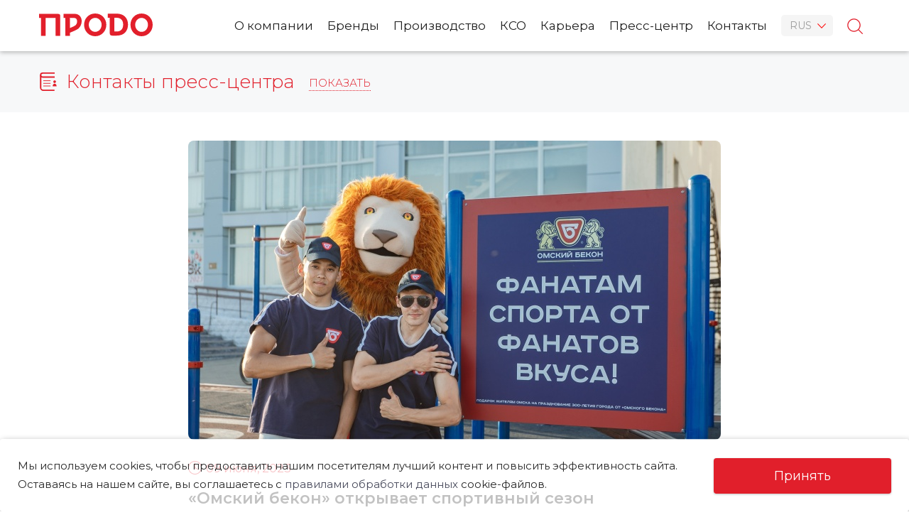

--- FILE ---
content_type: text/html; charset=UTF-8
request_url: https://www.prodo.ru/news/omskiy-bekon-otkryvaet-sportivnyy-sezon/
body_size: 37735
content:
	<!DOCTYPE html>
	<html lang="ru">
	<head>
		<meta charset="utf-8">
		<meta name="viewport" content="width=device-width, initial-scale=1, maximum-scale=1, minimal-ui">
		<meta http-equiv="X-UA-Compatible" content="IE=edge">
        <meta name="facebook-domain-verification" content="6ahch962atfqffbup8jbpofaeunepk" />
		<meta name="imagetoolbar" content="no">
		<meta name="msthemecompatible" content="no">
		<meta name="cleartype" content="on">
		<title>«Омский бекон» открывает спортивный сезон. – Новости Группы «ПРОДО»</title>
		<link rel="apple-touch-icon" sizes="180x180" href="/apple-touch-icon.png">
		<link rel="icon" type="image/png" sizes="32x32" href="/favicon-32x32.png">
		<link rel="icon" type="image/png" sizes="192x192" href="/android-chrome-192x192.png">
		<link rel="icon" type="image/png" sizes="16x16" href="/favicon-16x16.png">
		<link rel="manifest" href="/site.webmanifest">
		<link rel="mask-icon" href="/safari-pinned-tab.svg" color="#e11f2b">
		<meta name="msapplication-TileColor" content="#ffffff">
		<meta name="msapplication-TileImage" content="/mstile-144x144.png">
		<meta name="theme-color" content="#ffffff">

        <meta http-equiv="Content-Type" content="text/html; charset=UTF-8" />
<meta name="robots" content="index, follow" />
<meta name="keywords" content="«омский бекон» открывает спортивный сезон" />
<meta name="description" content="Бренд Группы «ПРОДО» «Омский бекон» на своей воркаут-площадке в Омске провел праздничное открытие летнего спортивного сезона-2023 

Популяризация активного и здорового образа жизни, спорта и связанных с ним ярких мероприятий – неотъемлемая часть стратегии «Омского бекона» уже много лет" />
<link href="/bitrix/cache/css/s1/prodo/page_890802cfe45b22c1e3aa276e722b2155/page_890802cfe45b22c1e3aa276e722b2155_v1.css?1766002350430" type="text/css"  rel="stylesheet" />
<link href="/bitrix/cache/css/s1/prodo/template_4f26ef92063c08763b90fb89089ddc33/template_4f26ef92063c08763b90fb89089ddc33_v1.css?1766088305113403" type="text/css"  data-template-style="true" rel="stylesheet" />
                                <!-- Facebook Pixel Code -->
<script data-skip-moving="true">
    !function(f,b,e,v,n,t,s)
    {if(f.fbq)return;n=f.fbq=function(){n.callMethod?
        n.callMethod.apply(n,arguments):n.queue.push(arguments)};
        if(!f._fbq)f._fbq=n;n.push=n;n.loaded=!0;n.version='2.0';
        n.queue=[];t=b.createElement(e);t.async=!0;
        t.src=v;s=b.getElementsByTagName(e)[0];
        s.parentNode.insertBefore(t,s)}(window, document,'script',
        'https://connect.facebook.net/en_US/fbevents.js');
    fbq('init', '3633799513323708');
    fbq('track', 'PageView');
</script>
<noscript><img height="1" width="1" style="display:none" src="https://www.facebook.com/tr?id=3633799513323708&ev=PageView&noscript=1" /></noscript>
<!-- End Facebook Pixel Code -->	</head>
<body>
		<!-- Yandex.Metrika counter -->
<noscript><div><img src="https://mc.yandex.ru/watch/93189498" style="position:absolute; left:-9999px;" alt="" /></div></noscript>
<!-- /Yandex.Metrika counter -->
<!-- Google tag (gtag.js) 
 

/ Google tag (gtag.js) -->



	<div class="header">
		<div class="container">
			<div class="mobile-nav-switch"></div>
            <a class="header__logo" href="/" title="PRODO — on main"><svg version="1.1" xmlns="http://www.w3.org/2000/svg" xmlns:xlink="http://www.w3.org/1999/xlink" viewBox="0 0 306.725 59.914">
    <g>
        <path class="svg-fill" d="M151.551,59.914c-8.189,0-15.861-3.104-21.379-8.793
		c-5.517-5.604-8.621-13.276-8.621-21.552c0-8.017,3.018-15.517,8.621-21.034C135.69,3.017,143.276,0,151.551,0
		c8.189,0,15.777,3.017,21.38,8.535c5.517,5.517,8.619,13.017,8.619,21.034c0,8.276-3.015,15.948-8.619,21.552
		C167.329,56.81,159.741,59.914,151.551,59.914 M276.724,59.914c-8.188,0-15.775-3.104-21.38-8.793
		c-5.516-5.604-8.534-13.276-8.534-21.552c0-8.017,3.019-15.517,8.621-20.948c5.518-5.518,13.104-8.535,21.293-8.535
		c8.191,0,15.777,3.017,21.38,8.535c5.517,5.517,8.62,12.931,8.62,20.948c0,8.276-3.017,15.862-8.62,21.552
		C292.586,56.81,285,59.914,276.724,59.914 M5.172,59.137V11.724H0V1.035h51.207c4.31,0,6.034,1.724,6.034,6.034v51.983H44.569
		V11.724H17.5l0.172,2.586c0.173,2.328,0.173,4.225,0.173,5.69v39.138H5.172z M71.121,58.965V11.638h-5.173V0.948h30.345
		c11.121,0,18.793,7.931,18.793,19.225c0,7.672-3.621,15.431-9.224,19.741C101.035,43.621,88.535,48.535,84.828,50l-1.552,0.604
		v8.362H71.121z M197.329,58.276c-4.397,0-6.466-2.069-6.466-6.379v-40.69h-5.261V0.431h24.312c8.967,0,16.551,2.672,21.896,7.672
		c5.519,5.173,8.276,12.328,8.276,21.207c0,17.845-11.551,28.966-30.173,28.966H197.329z M276.724,11.638
		c-9.655,0-17.241,7.931-17.241,18.017c0,10.517,7.586,18.794,17.241,18.794c9.654,0,17.241-8.277,17.241-18.794
		C294.052,19.568,286.465,11.638,276.724,11.638 M151.551,11.552c-9.655,0-17.327,7.931-17.327,18.017
		c0,10.517,7.586,18.793,17.327,18.793c9.656,0,17.328-8.276,17.328-18.793C168.793,19.482,161.208,11.552,151.551,11.552
		 M203.363,47.5h5.947c11.294,0,17.759-6.638,17.759-18.19c0-11.465-6.465-18.017-17.759-18.017h-5.947V47.5z M83.19,14.224
		c0.086,2.414,0.172,4.311,0.172,5.69v18.362l3.362-1.38c4.138-1.725,9.569-4.138,11.983-6.206
		c3.448-2.931,3.965-7.845,3.965-10.431c0-5.345-3.017-8.535-8.017-8.535H83.103L83.19,14.224z"/>
    </g>
</svg></a>
			<div class="header__nav">
                <div class="header__nav-item"><a  class="header__nav-link" href="/about/">О компании</a></div><div class="header__nav-item header__dropdown"><a  class="header__nav-link" href="/brands/">Бренды</a><div class="header__dropdown-list header__dropdown-list--wide"><a href="/brands/klinsky/" class="header__dropdown-item">Клинский</a><a href="/brands/omsk-beacon/" class="header__dropdown-item">Омский Бекон</a><a href="/brands/troekurovo/" class="header__dropdown-item">Троекурово</a><a href="/brands/rokoko/" class="header__dropdown-item">Рококо</a><a href="/brands/nasharyaba/" class="header__dropdown-item">Наша Ряба</a><a href="/brands/kurai/" class="header__dropdown-item">Курай</a><a href="/brands/shiny-mountain/" class="header__dropdown-item">Ясная Горка</a><a href="/brands/cherny-kaban/" class="header__dropdown-item">Черный Кабан</a><a href="/brands/caliph/" class="header__dropdown-item">Халиф</a><a href="/brands/umkk/" class="header__dropdown-item">Мясная культура</a></div></div><div class="header__nav-item"><a  class="header__nav-link" href="/factories/meat/">Производство</a></div><div class="header__nav-item"><a  class="header__nav-link" href="/esg/">КСО</a></div><div class="header__nav-item"><a  class="header__nav-link" href="/career/">Карьера</a></div><div class="header__nav-item"><a  class="header__nav-link" href="/news/">Пресс-центр</a></div><div class="header__nav-item"><a  class="header__nav-link" href="/contacts/">Контакты</a></div>				<div class="header__nav-lang lang__dropdown">
					<div class="lang__dropdown-label">RUS</div>
					<div class="lang__dropdown-list">
                        <a class="lang__dropdown-item active" href="https://www.prodo.ru/news/omskiy-bekon-otkryvaet-sportivnyy-sezon/">RUS</a><a class="lang__dropdown-item" href="https://www.prodo.ru/en/">ENG</a>					</div>
					<div class="header__nav-lang--mobile">
						<div class="lang__label">Язык:</div>
						<a  class="active" href="https://www.prodo.ru/news/omskiy-bekon-otkryvaet-sportivnyy-sezon/">Русский</a><div class="lang__spacer">/</div><a  href="https://www.prodo.ru/en/">English</a>					</div>
				</div>
			</div>

            
<div title="Поиск" class="header__nav-search">
	<span class="header__nav-link header__nav-link--search js_search-open">
		<svg version="1.1" xmlns="http://www.w3.org/2000/svg" xmlns:xlink="http://www.w3.org/1999/xlink" viewBox="0 0 364 365">
    <g>
        <g>
            <path class="svg-fill" d="M360.502,345.828l-87.68-87.678c23.518-27.039,37.758-62.322,37.758-100.88
			c0-84.879-69.039-153.84-153.84-153.84C71.861,3.431,2.9,72.469,2.9,157.271c0,84.802,69.039,153.841,153.84,153.841
			c38.557,0,73.84-14.24,100.879-37.76l87.678,87.682c2.082,2.078,4.885,3.199,7.604,3.199s5.52-1.039,7.602-3.199
			C364.662,356.871,364.662,349.99,360.502,345.828L360.502,345.828z M24.419,157.271c0-72.961,59.359-132.238,132.242-132.238
			c72.958,0,132.239,59.359,132.239,132.238c0,72.88-59.281,132.319-132.239,132.319C83.779,289.59,24.419,230.232,24.419,157.271
			L24.419,157.271z M24.419,157.271"/>
        </g>
    </g>
</svg>	</span>
	<div class="search search--dropdown js_search-dropdown">
		<form action="/search/" name="search-form" id="search-form" class="search-form">
			<input type="text" name="q" value="" placeholder="Поиск ..." autocorrect="off" autocapitalize="off" autocomplete="off" spellcheck="false" size="40" maxlength="50"  class="search__field search__field--sm">
			<div class="search__button search__button--sm js_close-search">
				<svg xmlns="http://www.w3.org/2000/svg" width="20" height="20" viewBox="0 0 20 20" fill="none">
					<path d="M0 20L20 0" stroke-linejoin="round" stroke-width="2" />
					<path d="M0 0L20 20" stroke-linejoin="round" stroke-width="2" />
				</svg>
			</div>
			<button type="submit">
				<svg version="1.1" xmlns="http://www.w3.org/2000/svg" xmlns:xlink="http://www.w3.org/1999/xlink" viewBox="0 0 364 365">
    <g>
        <g>
            <path class="svg-fill" d="M360.502,345.828l-87.68-87.678c23.518-27.039,37.758-62.322,37.758-100.88
			c0-84.879-69.039-153.84-153.84-153.84C71.861,3.431,2.9,72.469,2.9,157.271c0,84.802,69.039,153.841,153.84,153.841
			c38.557,0,73.84-14.24,100.879-37.76l87.678,87.682c2.082,2.078,4.885,3.199,7.604,3.199s5.52-1.039,7.602-3.199
			C364.662,356.871,364.662,349.99,360.502,345.828L360.502,345.828z M24.419,157.271c0-72.961,59.359-132.238,132.242-132.238
			c72.958,0,132.239,59.359,132.239,132.238c0,72.88-59.281,132.319-132.239,132.319C83.779,289.59,24.419,230.232,24.419,157.271
			L24.419,157.271z M24.419,157.271"/>
        </g>
    </g>
</svg>			</button>
		</form>
	</div>
</div>		</div>
	</div>

	<div class="content">
<div class="screen screen--header">
	<div class="container">
		<div class="icon-page-header">
			<div class="icon-page-header__icon">
				<svg version="1.1" xmlns="http://www.w3.org/2000/svg" xmlns:xlink="http://www.w3.org/1999/xlink" viewBox="0 0 25.2 28">
					<line fill="none" class="svg-stroke" stroke-miterlimit="10" x1="16" y1="12.5" x2="5" y2="12.5" />
					<line fill="none" class="svg-stroke" stroke-miterlimit="10" x1="16" y1="16.5" x2="5" y2="16.5" />
					<line fill="none" class="svg-stroke" stroke-miterlimit="10" x1="16" y1="20.5" x2="5" y2="20.5" />
					<g>
						<path fill="none" class="svg-stroke" stroke-width="2" stroke-miterlimit="10" d="M22.201,7H4
		C1.791,7,1,5.657,1,4s0.791-3,3-3h18.201" />
						<path fill="none" class="svg-stroke" stroke-width="2" stroke-miterlimit="10" d="M22.132,27H5
		c-2.209,0-4-1.791-4-4V4" />
						<path class="svg-fill" d="M24.201,14c0,1.104-0.896,2-2,2c-1.104,0-2-0.896-2-2c0-1.104,0.896-2,2-2
		C23.304,12,24.201,12.896,24.201,14" />
						<path class="svg-fill" d="M19.201,21c0-2.209,1.343-4,3-4c1.655,0,3,1.791,3,4H19.201z" />
					</g>
				</svg>

			</div>
			<div class="icon-page-header__label">Контакты пресс-центра</div>
			<div class="press-more__link">
				<div class="press-more__closed">показать</div>
				<div class="press-more__opened">скрыть</div>
			</div>
		</div>
        			<div class="press-contacts press-contacts--hidden" id="bx_1370292301_3499">
				<div class="press__main">
					<div class="person person--sm">
                        						<div class="person__label">
							<div class="person__name">Пресс-служба Группы &quot;ПРОДО&quot;</div>
                            						</div>
					</div>
				</div>
				<div class="press__second">
					<div class="person__header">Телефон</div>
					<div class="person__data">+7 (495) 775 66 09</div>
				</div>
				<div class="press__second">
					<div class="person__header">E-mail</div>
					<div class="person__data">pressa@prodo.ru</div>
				</div>
			</div>
            	</div>
</div>
    
<div class="screen screen--pub screen--bottom">
	<div class="container container--md">
        
<div class="pub__pic"><img src="/upload/iblock/121/9bmiwtoq63wxlpq9p05gcq7j5mvc8i5l.jpg" alt="«Омский бекон» открывает спортивный сезон"></div>
<div class="pub__date">
	<div class="pub__date-icon">
		<svg version="1.1" xmlns="http://www.w3.org/2000/svg" xmlns:xlink="http://www.w3.org/1999/xlink" viewBox="0 0 19 19">
			<polyline fill="none" class="svg-stroke" stroke-miterlimit="10" points="13.83,12 9.5,9.5 9.5,2.5 " />
			<g>
				<path class="svg-fill" d="M9.5,1C14.187,1,18,4.813,18,9.5c0,4.688-3.813,8.5-8.5,8.5S1,14.187,1,9.5
		C1,4.813,4.813,1,9.5,1 M9.5,0C4.254,0,0,4.252,0,9.5S4.254,19,9.5,19c5.248,0,9.5-4.253,9.5-9.5S14.747,0,9.5,0" />
				<path class="svg-fill" d="M10.5,9.5c0,0.552-0.447,1-1,1c-0.552,0-1-0.448-1-1s0.448-1,1-1
		C10.053,8.5,10.5,8.948,10.5,9.5" />
			</g>
		</svg>
	</div>
	<div class="pub__date-label">09 июня, 2023</div>
</div>
<h1 class="pub__header">«Омский бекон» открывает спортивный сезон</h1>
<div class="pub__text">Бренд Группы «ПРОДО» «Омский бекон» на своей воркаут-площадке в Омске провел праздничное открытие летнего спортивного сезона-2023.<br />
<br />
Популяризация активного и здорового образа жизни, спорта и связанных с ним ярких мероприятий – неотъемлемая часть стратегии «Омского бекона» уже много лет. Воркаут-площадку, оснащенную современным и технологичным спортивным оборудованием, бренд подарил родному городу на его 300-летний юбилей. <br />
<br />
В прошлом году «Омский бекон» присоединился к федеральному проекту «Прорыв к здоровью» и совместно с Федерацией воздушно-силовой атлетики России &#40;ФВСАР&#41; с июня по сентябрь каждый уик-энд проводил на воркауте бесплатные тренировки для всех желающих. Этим летом реализация проекта продолжилась: омичей ждут три месяца зажигательных и эффективных занятий от настоящих профессионалов – тренеров регионального отделения ФВСАР по Омской области.<br />
<br />
2 июня состоялось торжественное открытие спортивного сезона с «Омским беконом». Оно стало настоящим городским праздником. Под жарким сибирским солнцем на площадке прошли показательные выступления спортсменов ФВСАР. Креативный ведущий не давал заскучать гостям ни на минуту. И весь день на воркаут-площадке звучала классная музыка от известного диджея Ole Dj. А в финале состоялся розыгрыш подарков от «Омского бекона». Конкурсы, конечно, были спортивные. Но в зависимости от уровня физподготовки участника задания давались разные. Были упражнения, с которыми справлялись даже малыши.<br />
<br />
Гости праздника остались под впечатлением. И многие говорили, что обязательно придут на тренировки, которые будут проводиться каждую пятницу и субботу. Пока закрытие сезона намечено на 26 августа, но при хорошей погоде его могут продлить. И будьте уверены, сертифицированные инструкторы под зажигательные треки, в том числе и популярные композиции «Омского бекона», прокачают каждого. И каждый месяц будут проводиться соревнования между постоянными участниками спортивных групп.<br />
<br />
Идея привести себя в форму на свежем воздухе и в хорошей компании вдохновила гостей праздника. И все, кто воспользуется шансом бесплатно позаниматься у тренеров Федерации воздушно-силовой атлетики, будут получать подарки от «Омского бекона» на каждой тренировке. Бренд готовит вкусные наборы своей продукции для самых активных участников.<br />
Так что омичей ждет горячее лето вместе с «Омским беконом»!<br />
</div>





		<div class="pub__slider">
			<div class="pub__slider-top">
				<div class="pub__slider-header">Другие новости</div>
				<div class="pub__slider-more">
					<a href="/news/" class="pub__more">
						<div class="pub__more-label">Все новости</div>
						<div class="pub__more-icon">
							<svg version="1.1" xmlns="http://www.w3.org/2000/svg" xmlns:xlink="http://www.w3.org/1999/xlink" viewBox="0 0 18.708 10.708">
								<g>
									<polyline fill="none" class="svg-stroke" stroke-miterlimit="10" points="13,0.354 18,5.354 13,10.354
		" />
									<line class="svg-stroke" stroke-miterlimit="10" x1="18" y1="5.354" x2="0" y2="5.354" />
								</g>
							</svg>

						</div>
					</a>
				</div>
			</div>
            


	<div class="card-slider__wrap">
		<div class="card-slider__arr-next js_card-slider__next"></div>
		<div class="card-slider__arr-prev js_card-slider__prev"></div>
		<div class="card-slider card-slider--news js_card-slider">
        			<div class="card-slider__item" id="bx_3218110189_4736">
				<a href="/news/myasokombinat-klinskiy-sovershenstvuet-proizvodstvo-na-osnove-sistemy-kaydzen/" class="news__card">
					<div class="news__pic">
						<img src="/upload/resize_cache/iblock/d31/360_220_2/5f80nigfrknptwsseu6filt00wycmvwj.jpg" alt="«Мясокомбинат Клинский» совершенствует производство на основе системы кайдзен">
					</div>
					<div class="news__date">
						<div class="news__date-icon">
							<svg version="1.1" xmlns="http://www.w3.org/2000/svg" xmlns:xlink="http://www.w3.org/1999/xlink" viewBox="0 0 19 19">
								<polyline fill="none" class="svg-stroke" stroke-miterlimit="10" points="13.83,12 9.5,9.5 9.5,2.5 " />
								<g>
									<path class="svg-fill" d="M9.5,1C14.187,1,18,4.813,18,9.5c0,4.688-3.813,8.5-8.5,8.5S1,14.187,1,9.5
		C1,4.813,4.813,1,9.5,1 M9.5,0C4.254,0,0,4.252,0,9.5S4.254,19,9.5,19c5.248,0,9.5-4.253,9.5-9.5S14.747,0,9.5,0" />
									<path class="svg-fill" d="M10.5,9.5c0,0.552-0.447,1-1,1c-0.552,0-1-0.448-1-1s0.448-1,1-1
		C10.053,8.5,10.5,8.948,10.5,9.5" />
								</g>
							</svg>
						</div>
						<div class="news__date-label"> 21 января</div>
					</div>
					<div class="news__header">«Мясокомбинат Клинский» совершенствует производство на основе системы кайдзен</div>
				</a>
            </div>
            			<div class="card-slider__item" id="bx_3218110189_4729">
				<a href="/news/myasokombinat-omskiy-bekon-narashchivaet-potentsial-v-oblasti-kontrolya-kachestva-/" class="news__card">
					<div class="news__pic">
						<img src="/upload/resize_cache/iblock/1c0/360_220_2/n88j7tapt88mg8hoqgvkl48zvp0rzbt3.jpg" alt="Мясокомбинат «Омский бекон» наращивает потенциал в области контроля качества ">
					</div>
					<div class="news__date">
						<div class="news__date-icon">
							<svg version="1.1" xmlns="http://www.w3.org/2000/svg" xmlns:xlink="http://www.w3.org/1999/xlink" viewBox="0 0 19 19">
								<polyline fill="none" class="svg-stroke" stroke-miterlimit="10" points="13.83,12 9.5,9.5 9.5,2.5 " />
								<g>
									<path class="svg-fill" d="M9.5,1C14.187,1,18,4.813,18,9.5c0,4.688-3.813,8.5-8.5,8.5S1,14.187,1,9.5
		C1,4.813,4.813,1,9.5,1 M9.5,0C4.254,0,0,4.252,0,9.5S4.254,19,9.5,19c5.248,0,9.5-4.253,9.5-9.5S14.747,0,9.5,0" />
									<path class="svg-fill" d="M10.5,9.5c0,0.552-0.447,1-1,1c-0.552,0-1-0.448-1-1s0.448-1,1-1
		C10.053,8.5,10.5,8.948,10.5,9.5" />
								</g>
							</svg>
						</div>
						<div class="news__date-label"> 16 января</div>
					</div>
					<div class="news__header">Мясокомбинат «Омский бекон» наращивает потенциал в области контроля качества </div>
				</a>
            </div>
            			<div class="card-slider__item" id="bx_3218110189_4720">
				<a href="/news/prodo-ptitsefabrika-kaluzhskaya-v-chisle-krupneyshikh-kompaniy-kaluzhskoy-oblasti/" class="news__card">
					<div class="news__pic">
						<img src="/upload/resize_cache/iblock/df4/360_220_2/rt4iyo86e0dykfyvkqlrcs4pg8n37nvp.jpg" alt="«ПРОДО Птицефабрика Калужская» - в числе крупнейших компаний Калужской области">
					</div>
					<div class="news__date">
						<div class="news__date-icon">
							<svg version="1.1" xmlns="http://www.w3.org/2000/svg" xmlns:xlink="http://www.w3.org/1999/xlink" viewBox="0 0 19 19">
								<polyline fill="none" class="svg-stroke" stroke-miterlimit="10" points="13.83,12 9.5,9.5 9.5,2.5 " />
								<g>
									<path class="svg-fill" d="M9.5,1C14.187,1,18,4.813,18,9.5c0,4.688-3.813,8.5-8.5,8.5S1,14.187,1,9.5
		C1,4.813,4.813,1,9.5,1 M9.5,0C4.254,0,0,4.252,0,9.5S4.254,19,9.5,19c5.248,0,9.5-4.253,9.5-9.5S14.747,0,9.5,0" />
									<path class="svg-fill" d="M10.5,9.5c0,0.552-0.447,1-1,1c-0.552,0-1-0.448-1-1s0.448-1,1-1
		C10.053,8.5,10.5,8.948,10.5,9.5" />
								</g>
							</svg>
						</div>
						<div class="news__date-label"> 12 января</div>
					</div>
					<div class="news__header">«ПРОДО Птицефабрика Калужская» - в числе крупнейших компаний Калужской области</div>
				</a>
            </div>
            			<div class="card-slider__item" id="bx_3218110189_4717">
				<a href="/news/myasokombinat-klinskiy-vdvoe-narastil-proizvodstvo-myasnoy-produktsii-v-narezke-v-2025-godu/" class="news__card">
					<div class="news__pic">
						<img src="/upload/resize_cache/iblock/083/360_220_2/er9wxuy8x8c8holvodk8qjlw2mtotxxf.jpg" alt="«Мясокомбинат Клинский» вдвое нарастил производство  мясной продукции в нарезке в 2025 году">
					</div>
					<div class="news__date">
						<div class="news__date-icon">
							<svg version="1.1" xmlns="http://www.w3.org/2000/svg" xmlns:xlink="http://www.w3.org/1999/xlink" viewBox="0 0 19 19">
								<polyline fill="none" class="svg-stroke" stroke-miterlimit="10" points="13.83,12 9.5,9.5 9.5,2.5 " />
								<g>
									<path class="svg-fill" d="M9.5,1C14.187,1,18,4.813,18,9.5c0,4.688-3.813,8.5-8.5,8.5S1,14.187,1,9.5
		C1,4.813,4.813,1,9.5,1 M9.5,0C4.254,0,0,4.252,0,9.5S4.254,19,9.5,19c5.248,0,9.5-4.253,9.5-9.5S14.747,0,9.5,0" />
									<path class="svg-fill" d="M10.5,9.5c0,0.552-0.447,1-1,1c-0.552,0-1-0.448-1-1s0.448-1,1-1
		C10.053,8.5,10.5,8.948,10.5,9.5" />
								</g>
							</svg>
						</div>
						<div class="news__date-label"> 30 декабря</div>
					</div>
					<div class="news__header">«Мясокомбинат Клинский» вдвое нарастил производство  мясной продукции в нарезке в 2025 году</div>
				</a>
            </div>
            			<div class="card-slider__item" id="bx_3218110189_4715">
				<a href="/news/svinovodcheskoe-predpriyatie-prodo-omskiy-bekon-narastit-moshchnosti-bolee-chem-v-1-5-raza/" class="news__card">
					<div class="news__pic">
						<img src="/upload/resize_cache/iblock/52e/360_220_2/g7gwl21i4y00x1kt8jfyxq7olvjsomdc.jpg" alt="Свиноводческое предприятие «ПРОДО Омский Бекон»  нарастит мощности более чем в 1,5 раза">
					</div>
					<div class="news__date">
						<div class="news__date-icon">
							<svg version="1.1" xmlns="http://www.w3.org/2000/svg" xmlns:xlink="http://www.w3.org/1999/xlink" viewBox="0 0 19 19">
								<polyline fill="none" class="svg-stroke" stroke-miterlimit="10" points="13.83,12 9.5,9.5 9.5,2.5 " />
								<g>
									<path class="svg-fill" d="M9.5,1C14.187,1,18,4.813,18,9.5c0,4.688-3.813,8.5-8.5,8.5S1,14.187,1,9.5
		C1,4.813,4.813,1,9.5,1 M9.5,0C4.254,0,0,4.252,0,9.5S4.254,19,9.5,19c5.248,0,9.5-4.253,9.5-9.5S14.747,0,9.5,0" />
									<path class="svg-fill" d="M10.5,9.5c0,0.552-0.447,1-1,1c-0.552,0-1-0.448-1-1s0.448-1,1-1
		C10.053,8.5,10.5,8.948,10.5,9.5" />
								</g>
							</svg>
						</div>
						<div class="news__date-label"> 26 декабря</div>
					</div>
					<div class="news__header">Свиноводческое предприятие «ПРОДО Омский Бекон»  нарастит мощности более чем в 1,5 раза</div>
				</a>
            </div>
            			<div class="card-slider__item" id="bx_3218110189_4714">
				<a href="/news/gruppa-prodo-narastit-eksport-myasnoy-produktsii-bolee-chem-v-dva-raza-po-itogam-2025-goda/" class="news__card">
					<div class="news__pic">
						<img src="/upload/resize_cache/iblock/d6c/360_220_2/qxpxmhfhifcoqqffz1tuz0j7a375hkh4.jpg" alt="Группа «ПРОДО» более чем в два раза нарастит экспорт мясной продукции по итогам 2025 года">
					</div>
					<div class="news__date">
						<div class="news__date-icon">
							<svg version="1.1" xmlns="http://www.w3.org/2000/svg" xmlns:xlink="http://www.w3.org/1999/xlink" viewBox="0 0 19 19">
								<polyline fill="none" class="svg-stroke" stroke-miterlimit="10" points="13.83,12 9.5,9.5 9.5,2.5 " />
								<g>
									<path class="svg-fill" d="M9.5,1C14.187,1,18,4.813,18,9.5c0,4.688-3.813,8.5-8.5,8.5S1,14.187,1,9.5
		C1,4.813,4.813,1,9.5,1 M9.5,0C4.254,0,0,4.252,0,9.5S4.254,19,9.5,19c5.248,0,9.5-4.253,9.5-9.5S14.747,0,9.5,0" />
									<path class="svg-fill" d="M10.5,9.5c0,0.552-0.447,1-1,1c-0.552,0-1-0.448-1-1s0.448-1,1-1
		C10.053,8.5,10.5,8.948,10.5,9.5" />
								</g>
							</svg>
						</div>
						<div class="news__date-label"> 25 декабря</div>
					</div>
					<div class="news__header">Группа «ПРОДО» более чем в два раза нарастит экспорт мясной продукции по итогам 2025 года</div>
				</a>
            </div>
            		</div>
	</div>
    
			<div class="pub__slider-footer">
				<a href="/news/" class="form__button form__button--wide">Все новости</a>
			</div>
		</div>
	</div>
</div>

</div>


<div class="footer">


	<div class="container">
		<div class="footer__wrap">
			<div class="footer__part">
				<div class="footer__header">
					Разделы				</div>
				<div class="footer__text"><a href="/investors/">Инвесторам</a></div><div class="footer__text"><a href="/sitemap-ru/">Карта сайта</a></div>			</div>
			<div class="footer__part">
				<div class="footer__header">
					Адрес				</div>
				<div class="footer__text">
                    125047, г. Москва,  ул. 1-ая Тверская-Ямская, д.21,<br />Four Winds Plaza                </div>
				<div class="footer__text">
					<a href="https://yandex.ru/maps/-/CCUu5YXfwA" class="footer__map-link" target="_blank">На карте</a>				</div>
			</div>
			<div class="footer__part">
				<div class="footer__header">
					Телефоны				</div>
				<div class="footer__text">
					<a href="tel:+74957756609">Тел. +7 (495) 775-66-09</a><br>				</div>
				<div class="footer__text">
					Горячая линия					<br>
					<a href="tel:88007007420">8 800 700 74 20</a>
				</div>
			</div>
			<div class="footer__part">
				<div class="footer__logo">
					<svg version="1.1" xmlns="http://www.w3.org/2000/svg" xmlns:xlink="http://www.w3.org/1999/xlink" viewBox="0 0 306.725 59.914">
    <g>
        <path class="svg-fill" d="M151.551,59.914c-8.189,0-15.861-3.104-21.379-8.793
		c-5.517-5.604-8.621-13.276-8.621-21.552c0-8.017,3.018-15.517,8.621-21.034C135.69,3.017,143.276,0,151.551,0
		c8.189,0,15.777,3.017,21.38,8.535c5.517,5.517,8.619,13.017,8.619,21.034c0,8.276-3.015,15.948-8.619,21.552
		C167.329,56.81,159.741,59.914,151.551,59.914 M276.724,59.914c-8.188,0-15.775-3.104-21.38-8.793
		c-5.516-5.604-8.534-13.276-8.534-21.552c0-8.017,3.019-15.517,8.621-20.948c5.518-5.518,13.104-8.535,21.293-8.535
		c8.191,0,15.777,3.017,21.38,8.535c5.517,5.517,8.62,12.931,8.62,20.948c0,8.276-3.017,15.862-8.62,21.552
		C292.586,56.81,285,59.914,276.724,59.914 M5.172,59.137V11.724H0V1.035h51.207c4.31,0,6.034,1.724,6.034,6.034v51.983H44.569
		V11.724H17.5l0.172,2.586c0.173,2.328,0.173,4.225,0.173,5.69v39.138H5.172z M71.121,58.965V11.638h-5.173V0.948h30.345
		c11.121,0,18.793,7.931,18.793,19.225c0,7.672-3.621,15.431-9.224,19.741C101.035,43.621,88.535,48.535,84.828,50l-1.552,0.604
		v8.362H71.121z M197.329,58.276c-4.397,0-6.466-2.069-6.466-6.379v-40.69h-5.261V0.431h24.312c8.967,0,16.551,2.672,21.896,7.672
		c5.519,5.173,8.276,12.328,8.276,21.207c0,17.845-11.551,28.966-30.173,28.966H197.329z M276.724,11.638
		c-9.655,0-17.241,7.931-17.241,18.017c0,10.517,7.586,18.794,17.241,18.794c9.654,0,17.241-8.277,17.241-18.794
		C294.052,19.568,286.465,11.638,276.724,11.638 M151.551,11.552c-9.655,0-17.327,7.931-17.327,18.017
		c0,10.517,7.586,18.793,17.327,18.793c9.656,0,17.328-8.276,17.328-18.793C168.793,19.482,161.208,11.552,151.551,11.552
		 M203.363,47.5h5.947c11.294,0,17.759-6.638,17.759-18.19c0-11.465-6.465-18.017-17.759-18.017h-5.947V47.5z M83.19,14.224
		c0.086,2.414,0.172,4.311,0.172,5.69v18.362l3.362-1.38c4.138-1.725,9.569-4.138,11.983-6.206
		c3.448-2.931,3.965-7.845,3.965-10.431c0-5.345-3.017-8.535-8.017-8.535H83.103L83.19,14.224z"/>
    </g>
</svg>				</div>
                
                
                
                                    <a href="https://www.youtube.com/channel/UCDp9OYRdGUMGi9G4cNw58uw" class="social-link social-link--dark">
                        <span class="social-link__inner">
                            <svg version="1.1" id="Слой_1" xmlns="http://www.w3.org/2000/svg" xmlns:xlink="http://www.w3.org/1999/xlink" x="0px" y="0px"
                                width="18px" height="13px" viewBox="0 0 18 13" style="enable-background:new 0 0 18 13;" xml:space="preserve">
                                <path class="svg-fill" d="M17.6,2c-0.2-0.8-0.8-1.4-1.6-1.6C14.6,0,9,0,9,0S3.4,0,1.9,0.4C1.2,0.6,0.6,1.2,0.4,2C0,3.5,0,6.5,0,6.5s0,3,0.4,4.5
                                    c0.2,0.8,0.8,1.4,1.6,1.6C3.4,13,9,13,9,13s5.6,0,7-0.4c0.8-0.2,1.4-0.8,1.6-1.6C18,9.6,18,6.5,18,6.5S18,3.5,17.6,2 M7.1,9.2V3.8
                                    l4.7,2.7L7.1,9.2z"/>
                            </svg>
                        </span>
                    </a>
                
                                    <a href="https://vk.com/prodogroup" class="social-link social-link--dark">
                        <span class="social-link__inner">
                            <svg version="1.1" id="Logo" xmlns="http://www.w3.org/2000/svg" xmlns:xlink="http://www.w3.org/1999/xlink" x="0px" y="0px"
                                width="17px" height="10px" viewBox="0 0 17 10" enable-background="new 0 0 17 10" xml:space="preserve">
                                <path class="svg-fill" fill-rule="evenodd" clip-rule="evenodd" d="M16.6,0.7C16.7,0.3,16.6,0,16,0h-1.9c-0.5,0-0.7,0.2-0.8,0.5c0,0-1,2.3-2.3,3.8
                                    c-0.4,0.4-0.6,0.6-0.9,0.6c-0.1,0-0.3-0.1-0.3-0.5V0.7C9.9,0.2,9.8,0,9.4,0H6.5C6.2,0,6,0.2,6,0.4C6,0.9,6.7,1,6.8,2.2v2.7
                                    c0,0.6-0.1,0.7-0.3,0.7c-0.6,0-2.2-2.3-3.1-4.9C3.2,0.2,3,0,2.5,0H0.6C0.1,0,0,0.2,0,0.5C0,1,0.6,3.4,2.9,6.6C4.5,8.8,6.6,10,8.6,10
                                    c1.2,0,1.3-0.3,1.3-0.7V7.6C9.9,7.1,10,7,10.4,7c0.3,0,0.8,0.1,1.9,1.2c1.3,1.2,1.5,1.8,2.2,1.8h1.9c0.5,0,0.8-0.3,0.6-0.8
                                    c-0.2-0.5-0.8-1.3-1.6-2.2c-0.4-0.5-1.1-1-1.3-1.3c-0.3-0.4-0.2-0.5,0-0.8C14.1,4.9,16.4,1.8,16.6,0.7"/>
                            </svg>
                        </span>
                    </a>
                
                                    <a href="https://t.me/prodogroup" class="social-link social-link--light">
                        <span class="social-link__inner">
                            <svg width="36" height="36" viewBox="0 0 36 36" fill="none" xmlns="http://www.w3.org/2000/svg">
                                <path fill-rule="evenodd" clip-rule="evenodd" d="M18 36C27.9411 36 36 27.9411 36 18C36 8.05887 27.9411 0 18 0C8.05887 0 0 8.05887 0 18C0 27.9411 8.05887 36 18 36ZM18.9329 11.0267C16.8742 11.9244 12.7569 13.7865 6.58099 16.6085C5.58133 17.0263 5.05606 17.4351 5.00525 17.8351C4.92697 18.5117 5.73438 18.7787 6.83279 19.1419C6.98257 19.1915 7.13779 19.2428 7.29688 19.2972C8.37701 19.6661 9.82993 20.0972 10.5881 20.1149C11.2744 20.1327 12.0368 19.835 12.884 19.2261C18.6533 15.142 21.6311 13.0754 21.8175 13.031C21.9531 12.9999 22.1352 12.9599 22.258 13.0754C22.3809 13.191 22.3682 13.4088 22.3555 13.4665C22.2737 13.8301 19.0279 16.9944 17.4066 18.575C16.9273 19.0423 16.5899 19.3712 16.5184 19.4483C16.3528 19.6282 16.184 19.7985 16.0218 19.9622C15.0143 20.9791 14.2585 21.7418 16.0609 22.9858C16.903 23.5693 17.5817 24.0545 18.2546 24.5357C19.0271 25.088 19.7921 25.6349 20.7882 26.3189C21.0363 26.4894 21.2735 26.6666 21.5045 26.8393C22.3815 27.4949 23.1707 28.0849 24.143 27.9899C24.7106 27.9321 25.2952 27.3766 25.5917 25.7101C26.2906 21.7726 27.6715 13.2488 27.9892 9.73349C28.0189 9.42682 27.9807 9.03131 27.9553 8.85797C27.9299 8.68466 27.8706 8.44025 27.6546 8.25803C27.4004 8.04471 27.0065 7.99582 26.8328 8.00027C26.0365 8.01361 24.8165 8.46246 18.9329 11.0267Z" fill="#979A9C"/>
                            </svg>
                        </span>
                    </a>
                			</div>
		</div>

		<div class="footer__text footer__text--muted">
            © 2026, Группа «ПРОДО». Все&nbsp;права&nbsp;защищены
			<div id="cookie_notification">
		<p>Мы используем cookies, чтобы предоставить нашим посетителям лучший контент и повысить эффективность сайта. Оставаясь на нашем сайте, вы соглашаетесь с <a href="https://www.prodo.ru/upload/cookie.docx">правилами обработки данных</a> cookie-файлов.</p>
		<button class="about-feedback__button button cookie_accept">Принять</button>
</div>		</div>
	</div>
</div>
<script type="text/javascript"  src="/bitrix/cache/js/s1/prodo/template_6077d4e6ad9aa42a9eec5c13c081773e/template_6077d4e6ad9aa42a9eec5c13c081773e_v1.js?1766002350330449"></script>
<script type="text/javascript">var _ba = _ba || []; _ba.push(["aid", "2dd99980d82f8551299e26674525b0f3"]); _ba.push(["host", "www.prodo.ru"]); (function() {var ba = document.createElement("script"); ba.type = "text/javascript"; ba.async = true;ba.src = (document.location.protocol == "https:" ? "https://" : "http://") + "bitrix.info/ba.js";var s = document.getElementsByTagName("script")[0];s.parentNode.insertBefore(ba, s);})();</script>


<script type="text/javascript" >
   (function(m,e,t,r,i,k,a){m[i]=m[i]||function(){(m[i].a=m[i].a||[]).push(arguments)};
   m[i].l=1*new Date();
   for (var j = 0; j < document.scripts.length; j++) {if (document.scripts[j].src === r) { return; }}
   k=e.createElement(t),a=e.getElementsByTagName(t)[0],k.async=1,k.src=r,a.parentNode.insertBefore(k,a)})
   (window, document, "script", "https://mc.yandex.ru/metrika/tag.js", "ym");

   ym(93189498, "init", {
        clickmap:true,
        trackLinks:true,
        accurateTrackBounce:true,
        webvisor:true
   });
</script>
<script async src="https://www.googletagmanager.com/gtag/js?id=G-JYQ0JW2EGL"></script>
<script>
  window.dataLayer = window.dataLayer || [];
  function gtag(){dataLayer.push(arguments);}
  gtag('js', new Date());

  gtag('config', 'G-JYQ0JW2EGL');
</script></body>
</html>


--- FILE ---
content_type: text/css
request_url: https://www.prodo.ru/bitrix/cache/css/s1/prodo/page_890802cfe45b22c1e3aa276e722b2155/page_890802cfe45b22c1e3aa276e722b2155_v1.css?1766002350430
body_size: 341
content:


/* Start:/local/templates/prodo/components/bitrix/news.detail/news-detail/style.css?1578994792222*/
.news-detail .block-content .l-block .mid h1 {
    font-size: 26px;
    line-height: 34px;
    margin-bottom: 25px;
    text-align: left;
}

.news-detail .block-content .l-block .mid.plain-text {
    padding: 0;
}
/* End */
/* /local/templates/prodo/components/bitrix/news.detail/news-detail/style.css?1578994792222 */


--- FILE ---
content_type: text/css
request_url: https://www.prodo.ru/bitrix/cache/css/s1/prodo/template_4f26ef92063c08763b90fb89089ddc33/template_4f26ef92063c08763b90fb89089ddc33_v1.css?1766088305113403
body_size: 113440
content:


/* Start:/local/templates/prodo/css/main.css?1765894489109807*/
@import url('https://fonts.googleapis.com/css?family=Montserrat:300,300i,400,400i,500,500i,600,600i&subset=cyrillic-ext');
html {
  -ms-text-size-adjust: 100%;
  -webkit-text-size-adjust: 100%;
}
body {
  margin: 0;
}
article,
aside,
details,
figcaption,
figure,
footer,
header,
main,
menu,
nav,
section,
summary {
  display: block;
}
audio,
canvas,
progress,
video {
  display: inline-block;
}
audio:not([controls]) {
  display: none;
  height: 0;
}
progress {
  vertical-align: baseline;
}
template,
[hidden] {
  display: none;
}
a {
  background-color: transparent;
}
a:active,
a:hover {
  outline-width: 0;
}
abbr[title] {
  border-bottom: none;
  text-decoration: underline;
  text-decoration: underline dotted;
}
b,
strong {
  font-weight: inherit;
}
dfn {
  font-style: italic;
}
h1 {
  font-size: 2em;
  margin: 0.67em 0;
}
mark {
  background-color: #ff0;
  color: #000;
}
small {
  font-size: 80%;
}
sub,
sup {
  font-size: 75%;
  line-height: 0;
  position: relative;
  vertical-align: baseline;
}
sub {
  bottom: -0.25em;
}
sup {
  top: -0.5em;
}
img {
  border-style: none;
}
svg:not(:root) {
  overflow: hidden;
}
code,
kbd,
pre,
samp {
  font-family: monospace, monospace;
  font-size: 1em;
}
figure {
  margin: 1em 40px;
}
hr {
  box-sizing: content-box;
  height: 0;
  overflow: visible;
}
button,
input,
select,
textarea {
  font: inherit;
}
optgroup {
  font-weight: bold;
}
button,
input,
select {
  overflow: visible;
}
button,
input,
select,
textarea {
  margin: 0;
}
button,
select {
  text-transform: none;
}
button,
[type="button"],
[type="reset"],
[type="submit"] {
  cursor: pointer;
}
[disabled] {
  cursor: default;
}
button,
html [type="button"],
[type="reset"],
[type="submit"] {
  -webkit-appearance: button;
}
button::-moz-focus-inner,
input::-moz-focus-inner {
  border: 0;
  padding: 0;
}
button:-moz-focusring,
input:-moz-focusring {
  outline: 1px dotted ButtonText;
}
fieldset {
  border: 1px solid #c0c0c0;
  margin: 0 2px;
  padding: 0.35em 0.625em 0.75em;
}
legend {
  box-sizing: border-box;
  -moz-box-sizing: border-box;
  color: inherit;
  display: table;
  max-width: 100%;
  padding: 0;
  white-space: normal;
}
textarea {
  overflow: auto;
}
[type="checkbox"],
[type="radio"] {
  box-sizing: border-box;
  padding: 0;
}
[type="number"]::-webkit-inner-spin-button,
[type="number"]::-webkit-outer-spin-button {
  height: auto;
}
[type="search"] {
  -webkit-appearance: textfield;
}
[type="search"]::-webkit-search-cancel-button,
[type="search"]::-webkit-search-decoration {
  -webkit-appearance: none;
}
html {
  box-sizing: border-box;
}
*,
*:before,
*:after {
  box-sizing: inherit;
}
html {
  height: 100%;
}
html.open-nav {
  overflow: hidden;
}
body {
  margin: 0 auto;
  position: relative;
  color: #1f1f1f;
  font-family: 'Montserrat', sans-serif !important;
  font-size: 16px !important;
  font-weight: 400;
  line-height: 1.4;
  -webkit-font-smoothing: subpixel-antialiased;
  text-rendering: optimizeLegibility;
}
body iframe {
  vertical-align: top;
}
body img {
  max-width: 100%;
}
.scrollbar::-webkit-scrollbar {
  width: 6px;
}
.scrollbar::-webkit-scrollbar-track {
  background: #f0f4f7;
}
.scrollbar::-webkit-scrollbar-thumb {
  background: #dfe5eb;
}
.scrollbar::-webkit-scrollbar-thumb:hover {
  background: #dfe5eb;
}
.border-card__icon,
.header__logo,
.sub-nav__item,
.sub-nav__icon {
  font-size: 0;
}
.border-card__icon:before,
.header__logo:before,
.sub-nav__item:before,
.sub-nav__icon:before {
  content: '';
  display: inline-block;
  vertical-align: middle;
  font-size: 0;
  height: 100%;
  width: 1px;
  overflow: hidden;
  margin-left: -1px;
}
.wide-slider__arr-next:before,
.wide-slider__arr-prev:before,
.map {
  position: absolute;
  top: 0;
  left: 0;
  right: 0;
  bottom: 0;
}
.plain-card__icon .svg-fill,
.border-card__icon .svg-fill,
.footer__logo .svg-fill,
.form__control--upload .form__label .form__icon .svg-fill,
.icon-page-header__icon .svg-fill,
.header__logo .svg-fill,
.header__nav-search .svg-fill,
.sub-nav__icon .svg-fill,
.job-link__icon .svg-fill,
.hot-line__icon .svg-fill,
.news__date-icon .svg-fill,
.pub__date-icon .svg-fill {
  fill: #e21f2b;
}
.plain-card__icon .svg-stroke,
.border-card__icon .svg-stroke,
.footer__logo .svg-stroke,
.form__control--upload .form__label .form__icon .svg-stroke,
.icon-page-header__icon .svg-stroke,
.header__logo .svg-stroke,
.header__nav-search .svg-stroke,
.sub-nav__icon .svg-stroke,
.job-link__icon .svg-stroke,
.hot-line__icon .svg-stroke,
.news__date-icon .svg-stroke,
.pub__date-icon .svg-stroke {
  stroke: #e21f2b;
}
.form__text-input[placeholder],
.search__field[placeholder] {
  text-overflow: ellipsis;
  color: #c1c2c2;
}
.form__text-input::-webkit-input-placeholder,
.search__field::-webkit-input-placeholder {
  text-overflow: ellipsis;
  color: #c1c2c2;
}
.form__text-input::-moz-placeholder,
.search__field::-moz-placeholder {
  text-overflow: ellipsis;
  color: #c1c2c2;
}
.form__text-input:-moz-placeholder,
.search__field:-moz-placeholder {
  text-overflow: ellipsis;
  color: #c1c2c2;
}
.form__text-input:-ms-input-placeholder,
.search__field:-ms-input-placeholder {
  text-overflow: ellipsis;
  color: #c1c2c2;
}
.form__text-input::-webkit-input-placeholder,
.search__field::-webkit-input-placeholder {
  opacity: 1;
  transition: opacity 0.3s ease;
}
.form__text-input::-moz-placeholder,
.search__field::-moz-placeholder {
  opacity: 1;
  transition: opacity 0.3s ease;
}
.form__text-input:-moz-placeholder,
.search__field:-moz-placeholder {
  opacity: 1;
  transition: opacity 0.3s ease;
}
.form__text-input:-ms-input-placeholder,
.search__field:-ms-input-placeholder {
  opacity: 1;
  transition: opacity 0.3s ease;
}
.form__text-input:focus::-webkit-input-placeholder,
.search__field:focus::-webkit-input-placeholder {
  opacity: 0;
  transition: opacity 0.3s ease;
}
.form__text-input:focus::-moz-placeholder,
.search__field:focus::-moz-placeholder {
  opacity: 0;
  transition: opacity 0.3s ease;
}
.form__text-input:focus:-moz-placeholder,
.search__field:focus:-moz-placeholder {
  opacity: 0;
  transition: opacity 0.3s ease;
}
.form__text-input:focus:-ms-input-placeholder,
.search__field:focus:-ms-input-placeholder {
  opacity: 0;
  transition: opacity 0.3s ease;
}
.form__text-input,
.form__button,
.mobile-nav-switch,
.photo-slider__arr-next,
.photo-slider__arr-prev,
.photo-slider__switch-item,
.card-slider__arr-next,
.card-slider__arr-prev,
.wide-slider__arr-next,
.wide-slider__arr-prev,
.text-slider__arr-next,
.text-slider__arr-prev,
.about-feedback__button {
  -webkit-tap-highlight-color: transparent;
}
.plain-card__list,
.border-card__list,
.footer__wrap,
.top10__wrap,
.about-feedback,
.brands__list,
.brand__screen-header,
.career-page,
.charity-projects,
.feedback__parts,
.home-slide,
.press-contacts,
.news__list,
.production__wrap {
  display: -ms-flexbox;
  display: flex;
  -ms-flex-flow: row wrap;
      flex-flow: row wrap;
  -ms-flex-line-pack: start;
      align-content: flex-start;
  -ms-flex-align: stretch;
      align-items: stretch;
  -ms-flex-pack: justify;
      justify-content: space-between;
}
@media only screen and (max-width: 767px) {
  .plain-card__list,
  .border-card__list,
  .footer__wrap,
  .top10__wrap,
  .about-feedback,
  .brands__list,
  .brand__screen-header,
  .career-page,
  .charity-projects,
  .feedback__parts,
  .home-slide,
  .press-contacts,
  .news__list,
  .production__wrap {
    display: block;
  }
}
.plain-card__list,
.border-card__list,
.footer__wrap,
.top10__wrap,
.about-feedback,
.brands__list,
.brand__screen-header,
.career-page,
.charity-projects,
.feedback__parts,
.home-slide,
.press-contacts,
.news__list,
.production__wrap {
  margin-left: -15px;
  margin-right: -15px;
}
.top10__wrap,
.brand__screen-header,
.career-page,
.charity-projects {
  -ms-flex-direction: row-reverse;
      flex-direction: row-reverse;
}
.brand__screen-header,
.home-slide {
  height: 100%;
  -ms-flex-line-pack: center;
      align-content: center;
  -ms-flex-align: center;
      align-items: center;
}
.about-feedback__part,
.brand__screen-logo,
.brand__screen-info,
.feedback__part,
.home-slide__part {
  -ms-flex: 0 1 50%;
      flex: 0 1 50%;
}
@media all and (-ms-high-contrast: none), (-ms-high-contrast: active) {
  .about-feedback__part,
  .brand__screen-logo,
  .brand__screen-info,
  .feedback__part,
  .home-slide__part {
    width: 50%;
    -ms-flex: 0 1 auto;
        flex: 0 1 auto;
  }
}
.border-card__wrap,
.news__card-wrap {
  -ms-flex: 0 1 33.3333%;
      flex: 0 1 33.3333%;
}
@media all and (-ms-high-contrast: none), (-ms-high-contrast: active) {
  .border-card__wrap,
  .news__card-wrap {
    width: 33.3333%;
    -ms-flex: 0 1 auto;
        flex: 0 1 auto;
  }
}
@media only screen and (max-width: 767px) {
  .border-card__wrap,
  .news__card-wrap {
    width: 100%;
  }
}
.plain-card,
.footer__part,
.brand__wrap {
  -ms-flex: 0 1 25%;
      flex: 0 1 25%;
}
@media all and (-ms-high-contrast: none), (-ms-high-contrast: active) {
  .plain-card,
  .footer__part,
  .brand__wrap {
    width: 25%;
    -ms-flex: 0 1 auto;
        flex: 0 1 auto;
  }
}
.plain-card,
.border-card__wrap,
.footer__part,
.top10__main,
.top10__second,
.about-feedback__part,
.brand__screen-logo,
.brand__screen-info,
.career-page__side,
.career-page__main,
.feedback__part,
.home-slide__part,
.press__main,
.press__second,
.news__card-wrap,
.production__side,
.production__main {
  padding-right: 15px;
  padding-left: 15px;
}
.page-header--xl,
h1,
.h1,
.brand__screen-title,
.wide-slide--xl .wide-slide__title,
.home-slide__title {
  font: 300 58px/68px 'Montserrat', 'Helvetica Neue', Segoe, 'Myriad Pro', Arial, Helvetica, sans-serif;
}
@media only screen and (max-width: 1199px) {
  .page-header--xl,
  h1,
  .h1,
  .brand__screen-title,
  .wide-slide--xl .wide-slide__title,
  .home-slide__title {
    font-size: 52px;
    line-height: 62px;
  }
}
@media only screen and (max-width: 991px) {
  .page-header--xl,
  h1,
  .h1,
  .brand__screen-title,
  .wide-slide--xl .wide-slide__title,
  .home-slide__title {
    font-size: 40px;
    line-height: 48px;
  }
}
@media only screen and (max-width: 767px) {
  .page-header--xl,
  h1,
  .h1,
  .brand__screen-title,
  .wide-slide--xl .wide-slide__title,
  .home-slide__title {
    font-size: 28px;
    line-height: 34px;
  }
}
.page-header--md,
h2,
.h2,
.wide-slide__title {
  font: 300 40px/48px 'Montserrat', 'Helvetica Neue', Segoe, 'Myriad Pro', Arial, Helvetica, sans-serif;
}
@media only screen and (max-width: 767px) {
  .page-header--md,
  h2,
  .h2,
  .wide-slide__title {
    font-size: 22px;
    line-height: 26px;
  }
}
.plain-card__header,
.border-card__header,
.footer__header,
.page-header--sm,
.modal-info__header,
h3,
.h3,
.hot-line__header,
.pub__header {
  font: 600 22px/26px 'Montserrat', 'Helvetica Neue', Segoe, 'Myriad Pro', Arial, Helvetica, sans-serif;
}
@media only screen and (max-width: 991px) {
  .plain-card__header,
  .border-card__header,
  .footer__header,
  .page-header--sm,
  .modal-info__header,
  h3,
  .h3,
  .hot-line__header,
  .pub__header {
    font-size: 20px;
    line-height: 24px;
  }
}
@media only screen and (max-width: 767px) {
  .plain-card__header,
  .border-card__header,
  .footer__header,
  .page-header--sm,
  .modal-info__header,
  h3,
  .h3,
  .hot-line__header,
  .pub__header {
    font-size: 18px;
    line-height: 24px;
  }
}
h4,
.h4,
.production__header {
  font: 600 20px/24px 'Montserrat', 'Helvetica Neue', Segoe, 'Myriad Pro', Arial, Helvetica, sans-serif;
}
@media only screen and (max-width: 991px) {
  h4,
  .h4,
  .production__header {
    font-size: 18px;
    line-height: 22px;
  }
}
h5,
.h5 {
  font: 600 18px/22px 'Montserrat', 'Helvetica Neue', Segoe, 'Myriad Pro', Arial, Helvetica, sans-serif;
}
@media only screen and (max-width: 767px) {
  h5,
  .h5 {
    font-size: 16px;
    line-height: 20px;
  }
}
h6,
.h6 {
  font: 600 14px/18px 'Montserrat', 'Helvetica Neue', Segoe, 'Myriad Pro', Arial, Helvetica, sans-serif;
}
@media only screen and (max-width: 767px) {
  h6,
  .h6 {
    font-size: 16px;
    line-height: 20px;
  }
}
.wide-slide__text {
  font: 300 18px/30px 'Montserrat', 'Helvetica Neue', Segoe, 'Myriad Pro', Arial, Helvetica, sans-serif;
}
@media only screen and (max-width: 767px) {
  .wide-slide__text {
    font-size: 14px;
    line-height: 22px;
  }
}
.border-card__text,
.footer__text,
.person__data,
.production__text,
.production__office {
  font: 400 16px/26px 'Montserrat', 'Helvetica Neue', Segoe, 'Myriad Pro', Arial, Helvetica, sans-serif;
}
@media only screen and (max-width: 767px) {
  .border-card__text,
  .footer__text,
  .person__data,
  .production__text,
  .production__office {
    font-size: 14px;
    line-height: 22px;
  }
}
.form__desc,
.hot-line__desc {
  font: 400 13px/18px 'Montserrat', 'Helvetica Neue', Segoe, 'Myriad Pro', Arial, Helvetica, sans-serif;
}
.page-text,
.top10__info,
.about-feedback__text,
.brand__text,
.pub__text {
  font-size: 16px;
  line-height: 26px;
}
.page-text h1,
.top10__info h1,
.about-feedback__text h1,
.brand__text h1,
.pub__text h1,
.page-text .h1,
.top10__info .h1,
.about-feedback__text .h1,
.brand__text .h1,
.pub__text .h1,
.page-text h2,
.top10__info h2,
.about-feedback__text h2,
.brand__text h2,
.pub__text h2,
.page-text .h2,
.top10__info .h2,
.about-feedback__text .h2,
.brand__text .h2,
.pub__text .h2,
.page-text h3,
.top10__info h3,
.about-feedback__text h3,
.brand__text h3,
.pub__text h3,
.page-text .h3,
.top10__info .h3,
.about-feedback__text .h3,
.brand__text .h3,
.pub__text .h3,
.page-text h4,
.top10__info h4,
.about-feedback__text h4,
.brand__text h4,
.pub__text h4,
.page-text .h4,
.top10__info .h4,
.about-feedback__text .h4,
.brand__text .h4,
.pub__text .h4,
.page-text h5,
.top10__info h5,
.about-feedback__text h5,
.brand__text h5,
.pub__text h5,
.page-text .h5,
.top10__info .h5,
.about-feedback__text .h5,
.brand__text .h5,
.pub__text .h5,
.page-text h6,
.top10__info h6,
.about-feedback__text h6,
.brand__text h6,
.pub__text h6,
.page-text .h6,
.top10__info .h6,
.about-feedback__text .h6,
.brand__text .h6,
.pub__text .h6 {
  line-height: 1.2;
  margin: 26px 0 0;
}
@media only screen and (max-width: 767px) {
  .page-text h1,
  .top10__info h1,
  .about-feedback__text h1,
  .brand__text h1,
  .pub__text h1,
  .page-text .h1,
  .top10__info .h1,
  .about-feedback__text .h1,
  .brand__text .h1,
  .pub__text .h1,
  .page-text h2,
  .top10__info h2,
  .about-feedback__text h2,
  .brand__text h2,
  .pub__text h2,
  .page-text .h2,
  .top10__info .h2,
  .about-feedback__text .h2,
  .brand__text .h2,
  .pub__text .h2,
  .page-text h3,
  .top10__info h3,
  .about-feedback__text h3,
  .brand__text h3,
  .pub__text h3,
  .page-text .h3,
  .top10__info .h3,
  .about-feedback__text .h3,
  .brand__text .h3,
  .pub__text .h3,
  .page-text h4,
  .top10__info h4,
  .about-feedback__text h4,
  .brand__text h4,
  .pub__text h4,
  .page-text .h4,
  .top10__info .h4,
  .about-feedback__text .h4,
  .brand__text .h4,
  .pub__text .h4,
  .page-text h5,
  .top10__info h5,
  .about-feedback__text h5,
  .brand__text h5,
  .pub__text h5,
  .page-text .h5,
  .top10__info .h5,
  .about-feedback__text .h5,
  .brand__text .h5,
  .pub__text .h5,
  .page-text h6,
  .top10__info h6,
  .about-feedback__text h6,
  .brand__text h6,
  .pub__text h6,
  .page-text .h6,
  .top10__info .h6,
  .about-feedback__text .h6,
  .brand__text .h6,
  .pub__text .h6 {
    margin-top: 22px;
  }
}
.page-text p,
.top10__info p,
.about-feedback__text p,
.brand__text p,
.pub__text p {
  margin: 26px 0 0;
}
@media (max-width: 767px) {
  .page-text,
  .top10__info,
  .about-feedback__text,
  .brand__text,
  .pub__text {
    font-size: 14px;
    line-height: 22px;
  }
  .page-text p,
  .top10__info p,
  .about-feedback__text p,
  .brand__text p,
  .pub__text p {
    margin-top: 22px;
  }
}
.page-text ul,
.top10__info ul,
.about-feedback__text ul,
.brand__text ul,
.pub__text ul {
  margin: 0;
  padding: 0;
  margin-top: 26px;
  list-style: none;
}
@media only screen and (max-width: 767px) {
  .page-text ul,
  .top10__info ul,
  .about-feedback__text ul,
  .brand__text ul,
  .pub__text ul {
    font-size: 14px;
  }
}
.page-text ul li,
.top10__info ul li,
.about-feedback__text ul li,
.brand__text ul li,
.pub__text ul li {
  padding-left: 28px;
  position: relative;
  margin-bottom: 3px;
}
.page-text ul li:before,
.top10__info ul li:before,
.about-feedback__text ul li:before,
.brand__text ul li:before,
.pub__text ul li:before {
  content: '';
  display: block;
  width: 4px;
  height: 4px;
  border-radius: 50%;
  background: #e11f2b;
  position: absolute;
  left: 0;
  top: 10px;
}
.form__button,
.about-feedback__button {
  margin: 0;
  outline: 0 none;
  vertical-align: middle;
  -webkit-appearance: none;
     -moz-appearance: none;
          appearance: none;
  border: 0;
}
.form__button,
.about-feedback__button {
  background-color: #e11f2b;
  box-shadow: 0 1px 3px 0 rgba(0,0,0,0.25);
  color: #fff !important;
}
.form__button:hover,
.about-feedback__button:hover {
  background-color: #ff2432;
  box-shadow: 0 6px 32px 0 rgba(0,0,0,0.15);
  text-decoration: none !important;
}
.form__button:active,
.about-feedback__button:active {
  background-color: #cc1d28;
  box-shadow: 0 1px 3px 0 rgba(0,0,0,0.25);
}
.form__button,
.about-feedback__button {
  text-decoration: none !important;
  border-radius: 4px !important;
  transition: all 0.2s ease;
  text-align: center !important;
  display: inline-block;
  cursor: pointer;
  font: 400 18px/20px 'Montserrat', 'Helvetica Neue', Segoe, 'Myriad Pro', Arial, Helvetica, sans-serif !important;
  padding: 14px 29px !important;
}
.form__dropdown,
.header__dropdown,
.lang__dropdown {
  position: relative;
}
.form__dropdown-label,
.header__dropdown-label,
.lang__dropdown-label {
  cursor: pointer;
  border-radius: 5px;
  display: block;
  width: 100%;
  padding: 13px 30px 13px 15px;
  position: relative;
}
.form__dropdown-label:after,
.header__dropdown-label:after,
.lang__dropdown-label:after {
  content: '';
  display: block;
  position: absolute;
  right: 10px;
  top: 50%;
  margin-top: -3.5px;
  background-image: url("/local/templates/prodo/css/../img/sprite.png");
  background-position: 0px -156px;
  width: 12px;
  height: 7px;
}
.form__dropdown-list,
.header__dropdown-list,
.lang__dropdown-list {
  width: 100%;
  visibility: hidden;
  border-radius: 5px;
  overflow: hidden;
  opacity: 0;
  position: absolute;
  z-index: 2;
  top: 80px;
  box-shadow: 0 4px 32px rgba(0,0,0,0.25);
  transition: all 0.2s ease;
}
.form__dropdown-item,
.header__dropdown-item,
.lang__dropdown-item {
  background: #fff;
  color: #000;
  cursor: pointer;
  font-size: 15px;
  line-height: 20px;
  padding: 12px 16px;
  text-decoration: none;
  display: block;
}
.form__dropdown-item:hover,
.header__dropdown-item:hover,
.lang__dropdown-item:hover {
  background: #e11f2b;
  color: #fff;
}
.form__dropdown:hover,
.header__dropdown:hover,
.lang__dropdown:hover {
  padding-bottom: 30px;
  margin-bottom: -30px;
}
@media only screen and (max-width: 767px) {
}
@media only screen and (max-width: 767px) {
}
.plain-card--index {
  -ms-flex: 0 1 33.3333%;
      flex: 0 1 33.3333%;
}
.plain-card__list {
  -ms-flex-wrap: nowrap;
      flex-wrap: nowrap;
}
.plain-card__list--index {
  -ms-flex-wrap: wrap;
      flex-wrap: wrap;
}
@media only screen and (max-width: 767px) {
  .plain-card__list--index {
    padding-top: 28px;
  }
}
.plain-card__icon {
  display: inline-block;
  width: 60px;
  height: 60px;
  margin: 40px 0 14px;
}
@media only screen and (max-width: 767px) {
  .plain-card__icon {
    margin: 0;
    float: left;
    width: 50px;
    height: 50px;
  }
  .plain-card__icon--index {
    width: 34px;
    height: 34px;
    float: none;
  }
}
.plain-card__icon svg {
  height: 100%;
  width: 100%;
}
.plain-card__header {
  padding-bottom: 10px;
}
@media only screen and (max-width: 767px) {
  .plain-card__header {
    margin-left: 76px;
    margin-top: 20px;
    padding-bottom: 5px;
  }
  .plain-card__header--index {
    margin-left: 0;
    margin-top: 7px;
  }
}
.plain-card__header a {
  color: #1f1f1f;
  pointer-events: none;
}
.plain-card__text {
  font-size: 15px;
  line-height: 23px;
}
@media only screen and (max-width: 767px) {
  .plain-card__text {
    font-size: 14px;
    margin-left: 76px;
  }
  .plain-card__text--index {
    margin-left: 0;
    margin-bottom: 20px;
  }
}
.border-card {
  padding: 25px;
  box-shadow: 0 1px 3px rgba(0,0,0,0.25);
  border-radius: 8px;
  margin: 0;
  height: 100%;
}
@media only screen and (max-width: 767px) {
  .border-card {
    margin-bottom: 15px;
    padding: 15px;
  }
}
.border-card--sm .card__icon {
  height: 33px;
}
.border-card--sm .card__icon svg {
  max-height: 33px;
  max-width: 44px;
}
.border-card--info {
  transition: box-shadow 0.3s;
  cursor: pointer;
}
.border-card--info:hover {
  box-shadow: 0 4px 32px rgba(0,0,0,0.15);
}
.border-card--info:hover .border-card__more--info {
  background: #e11f2b;
  color: #fff;
}
.border-card__list {
  -ms-flex-pack: start;
      justify-content: flex-start;
  margin-top: 40px;
}
@media only screen and (max-width: 767px) {
  .border-card__list {
    margin-top: 30px;
  }
}
.border-card__list--table {
  -ms-flex-pack: start;
      justify-content: flex-start;
  margin-bottom: -28px;
}
.border-card__list--table .border-card__wrap {
  margin-bottom: 28px;
}
.border-card__icon {
  height: 44px;
}
.border-card__icon svg {
  max-height: 44px;
  max-width: 44px;
  display: inline-block;
  vertical-align: middle;
}
.border-card__icon--circle {
  height: 48px;
  width: 48px;
}
@media only screen and (max-width: 767px) {
  .border-card__icon--circle {
    height: 41px;
    width: 41px;
  }
}
.border-card__icon--circle svg {
  max-height: none;
  max-width: none;
  height: 100%;
  width: 100%;
}
.border-card__icon--docs {
  height: 44px;
  width: 32px;
}
@media only screen and (max-width: 767px) {
  .border-card__icon--docs {
    height: 44px;
    width: 32px;
  }
}
.border-card__icon--docs svg {
  max-height: none;
  max-width: none;
  height: 100%;
  width: 100%;
}
.border-card__header {
  font-size: 18px;
  padding: 16px 0 12px;
  line-height: 26px;
}
.border-card__header--info {
  padding-top: 28px;
}
.border-card__header--search {
  padding-top: 0;
  padding-bottom: 0;
  font-size: 16px;
}
.border-card__link {
  display: inline-block;
  font-size: 14px;
  color: #8f8f8f;
  transition: color;
  padding: 5px 0;
  word-wrap: break-word;
  width: 100%;
}
.border-card__link:hover {
  color: #e11f2b;
}
.border-card__text--search {
  font-size: 14px;
  line-height: 24px;
}
.border-card__text--space-top {
  margin-top: 18px;
}
@media only screen and (max-width: 767px) {
  .border-card__text--space-top {
    margin-top: 16px;
  }
}
.border-card__text a {
  color: #494b5c;
}
.border-card__more {
  float: right;
  font-size: 12px;
  line-height: 22px;
  font-weight: 600;
  color: #9d9d9d;
  padding: 5px 20px;
  background: #f7f8f9;
  border-radius: 999px;
  text-transform: uppercase;
  cursor: pointer;
}
.border-card__more:hover {
  background: #dfe5eb;
  color: #1f1f1f;
}
.border-card__more--info {
  transition: background 0.3s;
}
.border-card__more--info:hover {
  background: #e11f2b;
  color: #fff;
}
.footer {
  padding: 50px 0 20px;
  background: #f7f8f9;
}
@media only screen and (min-width: 768px) and (max-width: 991px) {
  .footer {
    padding-top: 10px;
  }
}
@media only screen and (max-width: 767px) {
  .footer {
    padding-top: 20px;
  }
}
.footer__wrap {
  margin-bottom: 24px;
}
@media only screen and (max-width: 767px) {
  .footer__wrap {
    margin-bottom: 10px;
  }
}
@media only screen and (min-width: 768px) and (max-width: 991px) {
  .footer__part {
    padding-top: 30px;
    -ms-flex: 0 1 50% !important;
        flex: 0 1 50% !important;
  }
}
.footer__header {
  font-size: 20px;
  padding-bottom: 20px;
}
@media only screen and (max-width: 767px) {
  .footer__header {
    padding-top: 30px;
    padding-bottom: 10px;
    font-size: 16px;
  }
}
.footer__text {
  padding-bottom: 6px;
}
.footer__text--muted {
  color: #9d9d9d;
}
.footer__text a {
  color: #494b5c;
}
.footer__logo {
  display: block;
  padding-bottom: 24px;
}
@media only screen and (max-width: 767px) {
  .footer__logo {
    padding-bottom: 22px;
  }
}
.footer__logo svg {
  max-width: 238px;
  display: inline-block;
  vertical-align: middle;
}
@media only screen and (max-width: 767px) {
  .footer__logo {
    padding-top: 30px;
  }
  .footer__logo svg {
    width: 145px;
  }
}
.footer__map-link {
  color: #e11f2b;
  text-transform: uppercase;
  font-weight: 600;
  cursor: pointer;
}
.footer .social-link {
  margin-right: 8px;
  margin-bottom: 8px;
}
.form__header {
  font-size: 28px;
  font-weight: 300;
  color: #e11f2b;
}
@media only screen and (max-width: 767px) {
  .form__header {
    font-size: 18px;
  }
}
.form__desc {
  color: #9d9d9d;
}
@media only screen and (max-width: 767px) {
  .form__desc br {
    display: none;
  }
}
.form__desc--light {
  color: #c7c7c7;
}
.form__error {
  color: #e11f2b;
  font-size: 13px;
  line-height: 21px;
  display: none;
}
.form__control {
  margin-top: 25px;
}
.form__control-wrap {
  position: relative;
}
.form__control--error .form__error {
  display: block;
}
.form__control--error .form__control-wrap .form__text-input {
  padding-right: 40px;
}
.form__control--error .form__control-wrap:after {
  content: '';
  display: block;
  position: absolute;
  right: 10px;
  top: 11px;
  background-image: url("/local/templates/prodo/css/../img/sprite.png");
  background-position: -55px -121px;
  width: 25px;
  height: 25px;
}
.form__control--success .form__control-wrap .form__text-input {
  padding-right: 40px;
}
.form__control--success .form__control-wrap:after {
  content: '';
  display: block;
  position: absolute;
  right: 10px;
  top: 11px;
  background-image: url("/local/templates/prodo/css/../img/sprite.png");
  background-position: -185px -110px;
  width: 25px;
  height: 25px;
}
.form__control--checkbox .form__label {
  position: relative;
  padding-left: 28px;
}
.form__control--checkbox .form__label .form__checkbox {
  display: block;
  position: absolute;
  left: 0;
  top: 1px;
  background-image: url("/local/templates/prodo/css/../img/sprite.png");
  background-position: -146px -121px;
  width: 18px;
  height: 18px;
}
.form__control--checkbox .form__label:hover .form__checkbox {
  background-image: url("/local/templates/prodo/css/../img/sprite.png");
  background-position: -118px -121px;
  width: 18px;
  height: 18px;
}
.form__control--checkbox .form__label input {
  visibility: hidden;
  position: absolute;
  left: 0;
  top: 0;
}
.form__control--checkbox .form__label input:checked ~ .form__checkbox {
  background-image: url("/local/templates/prodo/css/../img/sprite.png");
  background-position: -90px -121px;
  width: 18px;
  height: 18px;
}
.form__control--upload .form__label {
  position: relative;
  padding-left: 32px;
  overflow: hidden;
  cursor: pointer;
}
.form__control--upload .form__label input {
  visibility: hidden;
  position: absolute;
  left: 0;
  top: 0;
  font-size: 200px;
}
.form__control--upload .form__label .form__icon {
  position: absolute;
  left: 0;
  top: 5px;
  width: 23px;
  height: 29px;
}
.form__control--upload .form__label .form__icon svg {
  width: 100%;
  display: inline-block;
  vertical-align: top;
}
.form__label {
  display: block;
  font-size: 13px;
  line-height: 21px;
}
.form__required {
  color: #e11f2b;
  display: inline-block;
}
.form__text-input {
  margin: 0;
  outline: 0 none;
  -webkit-appearance: none;
     -moz-appearance: none;
          appearance: none;
  border: 1px solid #f7f8f9;
  border-radius: 5px;
  background: #f7f8f9;
  color: #3a3d4b;
  display: block;
  width: 100%;
  font-size: 15px;
  line-height: 20px;
  padding: 13px 15px;
  position: relative;
}
.form__text-input:hover {
  border-color: #c3c9cf;
}
.form__text-input:focus {
  background: #fff;
  border-color: #c3c9cf;
}
.form__text-input--area {
  height: 142px;
  resize: none;
}
.form__button--space-sm {
  padding-left: 18px !important;
  padding-right: 18px !important;
}
.form__button--wide {
  display: block;
  width: 100%;
}
.form__dropdown {
  font-size: 15px;
  line-height: 20px;
}
.form__dropdown-label {
  background: #f7f8f9;
  color: #c1c2c2;
  border: 1px solid #f7f8f9;
  white-space: nowrap;
  text-overflow: ellipsis;
  overflow: hidden;
}
.form__dropdown:hover .form__dropdown-label {
  background: #fff;
  border-color: #c3c9cf;
  color: #3a3d4b;
}
.form__dropdown:hover .form__dropdown-list {
  visibility: visible;
  opacity: 1;
  top: 64px;
}
::-ms-clear {
  display: none;
}
.content {
  padding-top: 72px;
}
@media only screen and (max-width: 767px) {
  .content {
    padding-top: 57px;
  }
}
.screen {
  position: relative;
}
.screen--skin-md {
  background: #999 no-repeat 50% 20%/cover;
  height: 408px;
}
@media only screen and (max-width: 991px) {
  .screen--skin-md {
    height: 300px;
  }
}
@media only screen and (max-width: 767px) {
  .screen--skin-md {
    height: 200px;
  }
}
.screen--simple {
  padding-top: 60px;
}
@media only screen and (max-width: 767px) {
  .screen--simple {
    padding-top: 40px;
  }
}
.screen--main {
  padding: 60px 0;
}
@media only screen and (max-width: 767px) {
  .screen--main {
    padding: 40px 0;
  }
}
.screen--md {
  padding-top: 40px;
  padding-bottom: 30px;
}
@media only screen and (max-width: 767px) {
  .screen--md {
    padding-top: 20px;
    padding-bottom: 15px;
  }
}
.screen--bottom {
  padding-bottom: 100px;
}
@media only screen and (max-width: 767px) {
  .screen--bottom {
    padding-bottom: 60px;
  }
}
.screen--header {
  padding: 30px 0;
  background: #f7f8f9;
}
.screen--back {
  background: #f7f8f9;
}
.screen--halfback:before {
  content: '';
  display: block;
  position: absolute;
  z-index: 1;
  top: 0;
  left: 0;
  width: 100%;
  height: 50%;
  background: #f7f8f9;
}
.container {
  margin: 0 auto;
  position: relative;
  z-index: 2;
  max-width: 1200px;
  min-width: 320px;
  padding: 0 15px;
  height: 100%;
}
.container--md {
  max-width: 780px;
}
.offset--bottom {
  margin-bottom: 40px;
}
.ib-row {
  font-size: 0;
  margin: 0 -15px;
}
.ib-row .col {
  display: inline-block;
  vertical-align: top;
  padding-right: 15px;
  padding-left: 15px;
}
.ib-row--3 .col {
  width: 33.33333%;
}
.page-header {
  color: #e11f2b;
  margin: 0;
}
.page-header--invert {
  color: #fff;
}
.page-header--md-sub {
  font-size: 26px;
}
@media only screen and (max-width: 767px) {
  .page-header--md-sub {
    font-size: 22px;
    font-weight: 300;
  }
}
.page-header--sm {
  color: #000;
}
.page-header--space {
  margin-bottom: 40px;
  margin-top: 20px;
}
.screen-page-header {
  padding-bottom: 150px;
  height: 100%;
  display: -ms-flexbox;
  display: flex;
  -ms-flex-line-pack: center;
      align-content: center;
  -ms-flex-align: center;
      align-items: center;
}
@media only screen and (max-width: 767px) {
  .screen-page-header {
    padding-bottom: 50px;
  }
}
.screen-page-header--2row {
  padding-bottom: 106px;
}
@media only screen and (max-width: 767px) {
  .screen-page-header--2row {
    padding-bottom: 30px;
  }
}
.icon-page-header {
  font-size: 0 !important;
  position: relative;
}
.icon-page-header--primary-icon .icon-page-header__icon,
.icon-page-header--primary-icon .icon-page-header__label {
  vertical-align: bottom;
}
.icon-page-header__icon,
.icon-page-header__label {
  display: inline-block;
  vertical-align: middle;
}
.icon-page-header__label {
  color: #e11f2b;
  font-size: 26px;
  font-weight: 300;
  line-height: 1em;
}
@media only screen and (max-width: 767px) {
  .icon-page-header__label {
    font-size: 18px;
  }
}
.icon-page-header__label--xl {
  font-size: 58px;
}
@media only screen and (max-width: 767px) {
  .icon-page-header__label--xl {
    font-size: 28px;
  }
}
.icon-page-header__label--md {
  font-size: 40px;
}
@media only screen and (max-width: 767px) {
  .icon-page-header__label--md {
    font-size: 22px;
  }
}
.icon-page-header__icon {
  height: 26px;
  width: 26px;
  margin-right: 12px;
}
@media only screen and (max-width: 767px) {
  .icon-page-header__icon {
    height: 20px;
    width: 20px;
  }
}
.icon-page-header__icon--xl {
  width: 58px;
  height: 58px;
}
@media only screen and (max-width: 767px) {
  .icon-page-header__icon--xl {
    width: 28px;
    height: 28px;
  }
}
.icon-page-header__icon--md {
  width: 40px;
  height: 40px;
}
.icon-page-header__icon svg {
  width: 100%;
  height: 100%;
  display: inline-block;
  vertical-align: top;
}
.screen-img {
  background-color: #eee;
  background-position: 50%;
  background-repeat: no-repeat;
  background-size: cover;
}
@media only screen and (max-width: 767px) {
  .screen-img {
    background-position: 80% 50%;
  }
}
.screen-img:after {
  content: '';
  display: block;
  width: 68%;
  height: 100%;
  position: absolute;
  left: 0;
  top: 0;
  background: linear-gradient(to right, #000, transparent);
  opacity: 0.56;
}
@media only screen and (max-width: 767px) {
  .screen-img:after {
    width: 100%;
  }
}
.screen-img .container {
  min-height: 508px;
  display: -ms-flexbox;
  display: flex;
  -ms-flex-align: center;
      align-items: center;
}
.screen-img .container:after {
  content: '';
  min-height: inherit;
  font-size: 0;
}
@media only screen and (max-width: 767px) {
  .screen-img .container {
    min-height: 360px;
  }
}
.modal-overlay {
  position: fixed;
  top: 0;
  left: 0;
  width: 100%;
  height: 100%;
  background: rgba(0,0,0,0.24);
  overflow-y: auto;
  overflow-x: hidden;
  text-align: center;
  z-index: 777;
}
.modal-overlay:before {
  content: '';
  display: inline-block;
  height: 100%;
  width: 1px;
  margin-left: -1px;
  vertical-align: middle;
}
.close {
  display: inline-block;
  padding: 5px;
  cursor: pointer;
}
.close svg {
  display: block;
  stroke: #e11f2b;
}
.close--modal {
  position: absolute;
  top: 23px;
  right: 23px;
}
@media only screen and (max-width: 767px) {
  .close--modal {
    top: 15px;
    right: 15px;
  }
}
.modal-info {
  display: -ms-flexbox;
  display: flex;
  -ms-flex-direction: column;
      flex-direction: column;
  position: relative;
  width: 750px;
  vertical-align: middle;
  text-align: left;
  background: #fff;
  border-radius: 6px;
  box-shadow: 0 4px 32px rgba(0,0,0,0.15);
  position: fixed;
  left: 50%;
  top: 50%;
  -ms-transform: translate(-50%, -50%);
      transform: translate(-50%, -50%);
  z-index: 999;
}
@media only screen and (max-width: 991px) {
  .modal-info {
    width: 100%;
    height: 100%;
    left: 0;
    top: 0;
    -ms-transform: translate(0, 0);
        transform: translate(0, 0);
  }
}
.modal-info.modal-hidden {
  display: none;
}
.modal-info__header {
  padding: 28px;
  padding-right: 76px;
  border-bottom: 2px solid #dfe5eb;
  font-size: 20px;
}
@media only screen and (max-width: 767px) {
  .modal-info__header {
    padding: 15px;
    padding-right: 60px;
  }
}
.modal-info__main {
  padding: 28px;
  height: 100%;
  position: relative;
  -ms-flex-positive: 1;
      flex-grow: 1;
}
.modal-info__content {
  height: 396px;
  overflow: hidden;
  overflow-y: auto;
  padding-right: 28px;
}
@media only screen and (max-width: 991px) {
  .modal-info__content {
    height: auto;
    position: absolute;
    left: 28px;
    top: 28px;
    right: 28px;
    bottom: 28px;
  }
}
@media only screen and (max-width: 767px) {
  .modal-info__content {
    left: 15px;
    top: 15px;
    right: 20px;
    bottom: 15px;
    padding-right: 20px;
  }
}
.modal-info__content :first-child {
  margin-top: 0;
}
.modal-info__content p {
  margin-top: 0;
}
.modal-info__content ul {
  margin: 0;
  padding: 0;
  margin-bottom: 1rem;
  list-style: none;
}
@media only screen and (max-width: 767px) {
  .modal-info__content ul {
    font-size: 14px;
  }
}
.modal-info__content ul li {
  padding-left: 28px;
  position: relative;
  margin-bottom: 3px;
}
.modal-info__content ul li:before {
  content: '';
  display: block;
  width: 4px;
  height: 4px;
  border-radius: 50%;
  background: #e11f2b;
  position: absolute;
  left: 0;
  top: 10px;
}
.header {
  top: 0;
  left: 0;
  right: 0;
  position: fixed;
  font-size: 0;
  z-index: 10;
  background: #fff;
  height: 72px;
  transition: all 0.3s ease;
  box-shadow: 0 2px 6px rgba(0,0,0,0.25);
}
@media only screen and (max-width: 991px) {
  .header {
    height: 72px;
    text-align: center;
  }
}
@media only screen and (max-width: 767px) {
  .header {
    height: 57px;
  }
}
.header__logo {
  float: left;
  height: 70px;
}
.header__logo svg {
  width: 160px;
  display: inline-block;
  vertical-align: middle;
}
@media only screen and (max-width: 991px) {
  .header__logo {
    float: none;
    display: inline-block;
    height: 72px;
  }
  .header__logo svg {
    width: 122px;
  }
}
@media only screen and (max-width: 767px) {
  .header__logo {
    height: 57px;
  }
}
.header__nav {
  float: right;
  margin-right: 42px;
}
@media only screen and (max-width: 991px) {
  .header__nav {
    float: none;
    background: #fff;
    text-align: left;
  }
}
.header__nav-item {
  display: inline-block;
  vertical-align: top;
  font: 400 17px/20px 'Montserrat', 'Helvetica Neue', Segoe, 'Myriad Pro', Arial, Helvetica, sans-serif;
}
@media only screen and (max-width: 1199px) {
  .header__nav-item {
    font-size: 14px;
  }
}
@media only screen and (max-width: 991px) {
  .header__nav-item {
    display: block;
  }
}
.header__nav-link {
  display: inline-block;
  vertical-align: top;
  color: #1f1f1f;
  text-decoration: none;
  padding: 26px 10px;
  cursor: pointer;
}
@media only screen and (max-width: 991px) {
  .header__nav-link {
    display: block;
    padding: 10px 15px;
    font-size: 16px;
  }
}
.header__nav-link:hover {
  color: #e11f2b;
}
.header__nav-link.active {
  pointer-events: none;
  color: #c2c2c2;
}
@media only screen and (max-width: 991px) {
  .header__nav-link--search {
    padding: 25px 15px;
  }
}
@media only screen and (max-width: 767px) {
  .header__nav-link--search {
    padding: 18px 15px;
  }
}
.header__nav-lang {
  display: inline-block;
  vertical-align: top;
  text-transform: uppercase;
  color: #9d9d9d;
  margin: 21px 10px;
}
.header__nav-lang--mobile {
  display: block;
  text-transform: none;
  color: #1f1f1f;
  padding: 0 5px;
}
.header__nav-lang--mobile a {
  color: #1f1f1f;
  text-decoration: none;
}
.header__nav-lang--mobile .lang__label {
  margin-right: 5px;
  display: inline;
}
.header__nav-lang--mobile .lang__spacer {
  margin: 0 5px;
  display: inline;
}
.header__nav-lang--mobile .active {
  color: #e11f2b;
  pointer-events: none;
}
@media only screen and (min-width: 992px) {
  .header__nav-lang--mobile {
    display: none;
  }
}
.header__nav-search {
  position: absolute;
  top: 0;
  right: 15px;
  display: inline-block;
  vertical-align: top;
}
@media only screen and (max-width: 767px) {
  .header__nav-search {
    right: 0;
  }
}
.header__nav-search svg {
  display: inline-block;
  vertical-align: top;
  height: 22px;
  width: 22px;
}
@media only screen and (max-width: 991px) {
  .header__nav {
    display: none;
  }
  .header__nav.open {
    padding-top: 15px;
    display: block;
    box-shadow: inset 0 8px 6px -6px rgba(0,0,0,0.25);
    position: fixed;
    left: 0;
    right: 0;
    top: 72px;
    bottom: 0;
    overflow-x: hidden;
    overflow-y: auto;
    margin: 0;
  }
}
@media only screen and (max-width: 767px) {
  .header__nav.open {
    top: 57px;
  }
}
.header__dropdown-list {
  top: 80px;
  width: 280px;
  left: 50%;
  margin-left: -140px;
  background: #fff;
}
.header__dropdown-list--wide {
  width: 560px;
  margin-left: -280px;
  font-size: 0;
}
@media only screen and (min-width: 992px) {
  .header__dropdown-list--wide .header__dropdown-item {
    width: 50%;
    display: inline-block;
  }
}
.header__dropdown:hover .header__dropdown-list {
  visibility: visible;
  opacity: 1;
  top: 63px;
}
@media only screen and (max-width: 991px) {
  .header__dropdown .header__nav-link:after {
    content: '';
    width: 0;
    height: 0;
    border-top: 5px solid #e11f2b;
    border-left: 4px solid transparent;
    border-right: 4px solid transparent;
    display: inline-block;
    margin-left: 10px;
    margin-bottom: 2px;
  }
  .header__dropdown .header__dropdown-list {
    visibility: visible;
    opacity: 1;
    display: none;
    position: static;
    margin: 0;
    box-shadow: none;
    width: auto;
    border-radius: 0;
  }
  .header__dropdown .header__dropdown-list .header__dropdown-item {
    font-size: 14px;
    padding-left: 30px;
    color: #838383;
    background: none;
  }
  .header__dropdown .header__dropdown-list .header__dropdown-item:hover {
    background: #f7f8f9;
  }
  .header__dropdown:hover .header__dropdown-list {
    display: none;
  }
  .header__dropdown.open .header__dropdown-list,
  .header__dropdown--open .header__dropdown-list {
    display: block;
  }
  .header__dropdown.open .header__nav-link:after,
  .header__dropdown--open .header__nav-link:after {
    -ms-transform: rotate(-180deg);
        transform: rotate(-180deg);
  }
}
.header__dropdown-item.active {
  pointer-events: none;
  color: #c2c2c2;
}
.lang__dropdown {
  font-size: 14px;
  line-height: 20px;
}
.lang__dropdown-label {
  background: #f5f5f5;
  padding: 5px 30px 5px 12px;
  color: #9d9d9d;
}
@media only screen and (max-width: 991px) {
  .lang__dropdown-label {
    display: none;
  }
}
.lang__dropdown-item {
  font-size: 14px;
  padding: 10px 12px;
}
@media only screen and (max-width: 991px) {
  .lang__dropdown-item {
    display: none;
  }
}
.lang__dropdown-item.active {
  pointer-events: none;
}
.lang__dropdown-list {
  top: 60px;
}
@media only screen and (max-width: 991px) {
  .lang__dropdown-list {
    display: none;
  }
}
.lang__dropdown:hover .lang__dropdown-list {
  visibility: visible;
  opacity: 1;
  top: 42px;
}
.sub-nav {
  position: absolute;
  bottom: -28px;
  left: 15px;
  right: 15px;
}
.sub-nav__list {
  display: -ms-flexbox;
  display: flex;
  -ms-flex-flow: row nowrap;
      flex-flow: row nowrap;
  -ms-flex-line-pack: start;
      align-content: flex-start;
  -ms-flex-align: stretch;
      align-items: stretch;
  -ms-flex-pack: justify;
      justify-content: space-between;
  background: #fff;
  border-radius: 8px;
  box-shadow: 0 4px 32px rgba(0,0,0,0.15);
  overflow: hidden;
}
.sub-nav__item {
  color: #e11f2b;
  -ms-flex-positive: 1;
      flex-grow: 1;
  padding: 19px 10px;
  cursor: pointer;
  display: block;
  border-right: 1px solid #e8e8e8;
  text-decoration: none;
  text-align: center;
}
@media only screen and (max-width: 991px) {
  .sub-nav__item {
    padding: 15px 5px;
    border: none;
  }
}
.sub-nav__item:last-child {
  border-right: 0 none;
}
.sub-nav__item:hover {
  background: #f7f8f9;
}
.sub-nav__item--active,
.sub-nav__item.active {
  background: #e11f2b !important;
  color: #fff;
  border-right: 0 none;
}
.sub-nav__item--active .svg-fill,
.sub-nav__item.active .svg-fill {
  fill: #fff;
}
.sub-nav__item--active .svg-stroke,
.sub-nav__item.active .svg-stroke {
  stroke: #fff;
}
.sub-nav__label {
  display: inline-block;
  vertical-align: middle;
  font-size: 14px;
  line-height: 18px;
}
@media only screen and (max-width: 991px) {
  .sub-nav__label {
    display: none;
  }
}
.sub-nav__icon {
  display: inline-block;
  vertical-align: middle;
  width: 44px;
  height: 44px;
}
@media only screen and (max-width: 767px) {
  .sub-nav__icon {
    width: 30px;
    height: 30px;
  }
}
.sub-nav__icon svg {
  display: inline-block;
  vertical-align: middle;
  max-height: 100%;
  max-width: 100%;
}
@media only screen and (min-width: 992px) {
  .sub-nav__icon {
    display: none;
  }
}
.mobile-nav-switch {
  position: absolute;
  top: 20px;
  left: 15px;
  width: 20px;
  height: 17px;
  border-top: 1px solid #e11f2b;
  border-bottom: 1px solid #e11f2b;
  cursor: pointer;
  transition: all 0.2s ease;
}
.mobile-nav-switch:before,
.mobile-nav-switch:after {
  content: '';
  display: block;
  position: absolute;
  top: 7px;
  left: 0;
  width: 100%;
  height: 1px;
  background: #e11f2b;
  transition: all 0.2s ease;
}
.mobile-nav-switch--open,
.mobile-nav-switch.open {
  -ms-transform: rotate(225deg);
      transform: rotate(225deg);
  border-color: transparent;
}
.mobile-nav-switch--open:after,
.mobile-nav-switch.open:after {
  -ms-transform: rotate(-90deg);
      transform: rotate(-90deg);
}
@media only screen and (min-width: 768px) {
  .mobile-nav-switch {
    top: 26px;
  }
}
@media only screen and (min-width: 992px) {
  .mobile-nav-switch {
    display: none;
  }
}
.person {
  display: -ms-flexbox;
  display: flex;
  -ms-flex-flow: row nowrap;
      flex-flow: row nowrap;
  -ms-flex-line-pack: start;
      align-content: flex-start;
  -ms-flex-align: center;
      align-items: center;
}
.person__pic {
  border-radius: 999px;
  overflow: hidden;
  -ms-flex-line-pack: center;
      align-content: center;
  -ms-flex-align: center;
      align-items: center;
  margin-right: 18px;
  -ms-flex-negative: 0;
      flex-shrink: 0;
}
@media only screen and (max-width: 991px) {
  .person__pic {
    -ms-flex-item-align: start;
        align-self: flex-start;
  }
}
@media only screen and (max-width: 767px) {
  .person__pic {
    margin-right: 12px;
  }
}
.person__pic img {
  width: 100%;
  height: auto;
  vertical-align: top;
}
.person__label {
  -ms-flex-line-pack: center;
      align-content: center;
  -ms-flex-align: center;
      align-items: center;
}
.person__name,
.person__header {
  font-size: 18px;
  line-height: 26px;
  font-weight: 600;
}
@media only screen and (max-width: 991px) {
  .person__name,
  .person__header {
    font-size: 16px;
    line-height: 20px;
  }
}
@media only screen and (max-width: 767px) {
  .person__name,
  .person__header {
    font-size: 14px;
    line-height: 18px;
  }
}
.person__name {
  font-size: 16px;
}
.person__data {
  margin-top: 5px;
}
.person__data a {
  color: #1f1f1f;
}
.person--sm .person__pic {
  width: 80px;
  -ms-flex-preferred-size: 80px;
      flex-basis: 80px;
}
@media only screen and (max-width: 767px) {
  .person--sm .person__pic {
    width: 70px;
    -ms-flex-preferred-size: 70px;
        flex-basis: 70px;
  }
}
.person--md .person__pic {
  width: 112px;
  -ms-flex-preferred-size: 112px;
      flex-basis: 112px;
}
@media only screen and (max-width: 767px) {
  .person--md .person__pic {
    width: 70px;
    -ms-flex-preferred-size: 70px;
        flex-basis: 70px;
  }
}
.person--md .person__name-sup {
  font-size: 24px;
}
@media only screen and (max-width: 991px) {
  .person--md .person__name-sup {
    font-size: 22px;
    line-height: 26px;
  }
}
@media only screen and (max-width: 767px) {
  .person--md .person__name-sup {
    font-size: 18px;
    line-height: 20px;
  }
}
.search {
  position: relative;
}
.search--dropdown {
  width: 290px;
  position: absolute;
  right: 0;
  visibility: hidden;
  overflow: hidden;
  opacity: 0;
  z-index: 2;
  top: 80px;
  transition: all 0.2s ease;
  border-radius: 6px;
  box-shadow: 0 1px 3px rgba(0,0,0,0.25);
}
@media only screen and (max-width: 767px) {
  .search--dropdown {
    right: 15px;
  }
}
.search--dropdown.active {
  visibility: visible;
  opacity: 1;
  top: calc(100% + 12px);
}
.search__field {
  display: block;
  width: 100%;
  height: 58px;
  padding-right: 60px;
  padding-left: 20px;
  border-radius: 6px;
  font-size: 18px;
  border: none;
  outline: none;
  box-shadow: 0 1px 3px rgba(0,0,0,0.25);
  -webkit-appearance: none;
     -moz-appearance: none;
          appearance: none;
}
.search__field:focus {
  color: inherit !important;
}
.search__field--sm {
  height: 44px;
  font-size: 15px;
  padding-left: 15px;
  padding-right: 44px;
}
.search__button {
  position: absolute;
  right: 0;
  bottom: 0;
  top: 0;
  padding-left: 18px;
  padding-right: 18px;
  background: none;
  border: none;
  outline: none;
}
.search__button svg {
  display: block;
  height: 22px;
  width: 22px;
  fill: #c3c3c3;
  stroke: #c3c3c3;
}
.search__button--sm {
  padding-left: 14px;
  padding-right: 14px;
}
.search__button--sm svg {
  height: 16px;
  width: 16px;
}
.photo-slider__wrap,
.card-slider__wrap {
  position: relative;
}
.photo-slider__arr-next,
.card-slider__arr-next,
.photo-slider__arr-prev,
.card-slider__arr-prev {
  width: 47px;
  height: 47px;
  border-radius: 999px;
  background-color: #fff;
  box-shadow: 0 1px 3px rgba(0,0,0,0.25);
  position: absolute;
  top: 50%;
  margin-top: -23px;
  cursor: pointer;
  display: none;
}
.photo-slider__arr-next.slick-arrow,
.card-slider__arr-next.slick-arrow,
.photo-slider__arr-prev.slick-arrow,
.card-slider__arr-prev.slick-arrow {
  display: block;
}
@media only screen and (max-width: 991px) {
  .photo-slider__arr-next,
  .card-slider__arr-next,
  .photo-slider__arr-prev,
  .card-slider__arr-prev {
    display: none !important;
  }
}
.photo-slider__arr-next:hover,
.card-slider__arr-next:hover,
.photo-slider__arr-prev:hover,
.card-slider__arr-prev:hover {
  box-shadow: 0 6px 32px rgba(0,0,0,0.25);
}
.photo-slider__arr-next,
.card-slider__arr-next {
  background-image: url("/local/templates/prodo/css/../img/sprite.png");
  background-position: 0px -64px;
  width: 47px;
  height: 47px;
  left: 100%;
  margin-left: 25px;
}
.photo-slider__arr-prev,
.card-slider__arr-prev {
  background-image: url("/local/templates/prodo/css/../img/sprite.png");
  background-position: -128px 0px;
  width: 47px;
  height: 47px;
  right: 100%;
  margin-right: 25px;
}
.photo-slider__item,
.card-slider__item {
  margin: 60px 15px;
}
.photo-slider {
  padding: 10px 0;
  margin: 0 -15px;
}
.photo-slider__item {
  height: 422px;
  background: #e8e8e8;
  border-radius: 8px;
  overflow: hidden;
}
.photo-slider__item img {
  vertical-align: top;
}
.photo-slider__switch {
  position: relative;
  z-index: 5;
  font-size: 0;
  margin: 40px -5px -60px;
}
.photo-slider__switch-item {
  display: inline-block;
  vertical-align: top;
  padding: 5px 6px;
  max-width: 100%;
}
.photo-slider__switch-item--active .photo-slider__switch-label,
.photo-slider__switch-item.active .photo-slider__switch-label {
  background: #e11f2b !important;
  color: #fff;
}
.photo-slider__switch-label {
  font-size: 14px;
  line-height: 20px;
  color: #8b8b8c;
  padding: 5px 15px;
  border-radius: 999px;
  background: #f7f8f9;
  cursor: pointer;
  white-space: nowrap;
  overflow: hidden;
  text-overflow: ellipsis;
}
.photo-slider__switch-label:hover {
  background: #edeff0;
}
.photo-slider__switch-arrow {
  display: none;
}
@media only screen and (max-width: 767px) {
  .photo-slider__switch {
    margin-top: 20px;
    padding-top: 40px;
  }
  .photo-slider__switch-arrow {
    display: block;
    position: absolute;
    z-index: 7;
    top: 18px;
    right: 15px;
    background-image: url("/local/templates/prodo/css/../img/sprite.png");
    background-position: -22px -156px;
    width: 12px;
    height: 7px;
  }
  .photo-slider__switch-item {
    display: none;
  }
  .photo-slider__switch-item--active,
  .photo-slider__switch-item.active {
    display: block;
  }
  .photo-slider__switch-item--active .photo-slider__switch-label,
  .photo-slider__switch-item.active .photo-slider__switch-label {
    padding-right: 20px;
  }
  .photo-slider__switch-list {
    position: absolute;
    z-index: 3;
    top: 0;
    left: 0;
    width: 100%;
    background: #fff;
  }
  .photo-slider__switch-list--open,
  .photo-slider__switch-list.open {
    box-shadow: 0 2px 32px rgba(0,0,0,0.25);
    border-radius: 6px;
    padding-top: 40px;
  }
  .photo-slider__switch-list--open .photo-slider__switch-item,
  .photo-slider__switch-list.open .photo-slider__switch-item {
    display: block;
  }
  .photo-slider__switch-list--open .photo-slider__switch-item--active,
  .photo-slider__switch-list.open .photo-slider__switch-item--active,
  .photo-slider__switch-list--open .photo-slider__switch-item.active,
  .photo-slider__switch-list.open .photo-slider__switch-item.active {
    position: absolute;
    top: 0;
    left: 0;
    width: 100%;
  }
  .photo-slider__switch-list--open .photo-slider__switch-arrow,
  .photo-slider__switch-list.open .photo-slider__switch-arrow {
    -ms-transform: rotate(180deg);
        transform: rotate(180deg);
    top: 16px;
  }
}
.card-slider {
  padding: 10px 0;
  margin: 0 -15px;
  display: -ms-flexbox;
  display: flex;
  -ms-flex-flow: row nowrap;
      flex-flow: row nowrap;
  -ms-flex-line-pack: start;
      align-content: flex-start;
  -ms-flex-align: stretch;
      align-items: stretch;
  -ms-flex-pack: distribute;
      justify-content: space-around;
}
.card-slider__arr-next--lg,
.card-slider__arr-prev--lg {
  width: 54px;
  height: 54px;
}
.card-slider__arr-prev--lg {
  background-image: url("/local/templates/prodo/css/../img/sprite.png");
  background-position: 0px 0px;
  width: 54px;
  height: 54px;
}
.card-slider__arr-next--lg {
  background-image: url("/local/templates/prodo/css/../img/sprite.png");
  background-position: -64px 0px;
  width: 54px;
  height: 54px;
}
.card-slider__item {
  -ms-flex: 0 1 50%;
      flex: 0 1 50%;
  margin: 60px 15px;
}
.card-slider--workers {
  padding: 0;
}
.card-slider--workers .card-slider__item {
  text-align: center;
}
.card-slider--news {
  padding: 0;
}
.card-slider--news .card-slider__item {
  margin-top: 0;
  text-align: left;
}
.wide-slider__item {
  background: url("/local/templates/prodo/css/../img/career-screen.jpg");
  background-size: cover;
  background-repeat: no-repeat;
  background-position: center;
  margin: 0;
  position: relative;
}
@media only screen and (max-width: 767px) {
  .wide-slider__item:after {
    content: '';
    display: block;
    width: 100%;
    height: 100%;
    position: absolute;
    left: 0;
    top: 0;
    background: rgba(0,0,0,0.2);
    z-index: 1;
  }
}
.wide-slider__controls {
  position: absolute;
  z-index: 5;
  bottom: 0;
  left: 0;
  width: 100%;
}
.wide-slider__controls .slick-dots {
  width: auto;
  bottom: 65px;
  left: 7px;
}
@media only screen and (max-width: 767px) {
  .wide-slider__controls .slick-dots {
    bottom: 40px;
  }
}
.wide-slider__arr-next,
.wide-slider__arr-prev {
  width: 47px;
  height: 47px;
  border-radius: 999px;
  position: absolute;
  bottom: 50px;
  cursor: pointer;
  display: none;
}
.wide-slider__arr-next:before,
.wide-slider__arr-prev:before {
  content: '';
  display: block;
  border: 2px solid #fff;
  border-radius: 999px;
}
.wide-slider__arr-next.slick-arrow,
.wide-slider__arr-prev.slick-arrow {
  display: block;
}
.wide-slider__arr-next:hover,
.wide-slider__arr-prev:hover {
  box-shadow: 0 6px 32px rgba(0,0,0,0.25);
  background-color: #fff;
}
@media only screen and (max-width: 767px) {
  .wide-slider__arr-next,
  .wide-slider__arr-prev {
    display: none !important;
  }
}
.wide-slider__arr-next {
  background-image: url("/local/templates/prodo/css/../img/sprite.png");
  background-position: -57px -64px;
  width: 47px;
  height: 47px;
  left: auto;
  right: 40px;
}
.wide-slider__arr-next:hover {
  background-image: url("/local/templates/prodo/css/../img/sprite.png");
  background-position: 0px -64px;
  width: 47px;
  height: 47px;
}
.wide-slider__arr-prev {
  background-image: url("/local/templates/prodo/css/../img/sprite.png");
  background-position: -128px -57px;
  width: 47px;
  height: 47px;
  left: auto;
  right: 107px;
}
.wide-slider__arr-prev:hover {
  background-image: url("/local/templates/prodo/css/../img/sprite.png");
  background-position: -128px 0px;
  width: 47px;
  height: 47px;
}
.text-slider__wrap {
  position: relative;
}
.text-slider__container {
  display: -ms-flexbox;
  display: flex;
  -ms-flex-flow: row-reverse nowrap;
      flex-flow: row-reverse nowrap;
  -ms-flex-line-pack: start;
      align-content: flex-start;
  -ms-flex-align: stretch;
      align-items: stretch;
  -ms-flex-pack: justify;
      justify-content: space-between;
}
@media only screen and (max-width: 767px) {
  .text-slider__container {
    display: block;
  }
}
.text-slider__container .text-slider {
  width: 41.6666%;
}
@media only screen and (max-width: 767px) {
  .text-slider__container .text-slider {
    width: 100%;
  }
}
.text-slider__item {
  margin: 0;
}
.text-slider__controls {
  position: absolute;
  z-index: 5;
  bottom: 0;
  left: 0;
  width: 100%;
}
.text-slider__controls .slick-dots {
  width: auto;
  bottom: 65px;
  left: 7px;
}
@media only screen and (max-width: 767px) {
  .text-slider__controls .slick-dots {
    bottom: 40px;
  }
}
.text-slider__arr-next,
.text-slider__arr-prev {
  width: 47px;
  height: 47px;
  border-radius: 999px;
  background-color: #fff;
  box-shadow: 0 1px 3px rgba(0,0,0,0.25);
  position: absolute;
  bottom: 65px;
  cursor: pointer;
  display: none;
}
@media only screen and (max-width: 767px) {
  .text-slider__arr-next,
  .text-slider__arr-prev {
    bottom: 50px;
  }
}
.text-slider__arr-next.slick-arrow,
.text-slider__arr-prev.slick-arrow {
  display: block;
}
.text-slider__arr-next:hover,
.text-slider__arr-prev:hover {
  box-shadow: 0 6px 32px rgba(0,0,0,0.25);
}
.text-slider__arr-next {
  background-image: url("/local/templates/prodo/css/../img/sprite.png");
  background-position: 0px -64px;
  width: 47px;
  height: 47px;
  left: 85px;
}
.text-slider__arr-prev {
  background-image: url("/local/templates/prodo/css/../img/sprite.png");
  background-position: -128px 0px;
  width: 47px;
  height: 47px;
  left: 15px;
}
h1,
.h1,
h2,
.h2 {
  color: #e11f2b;
  margin-top: 0;
}
h3,
.h3,
h4,
.h4,
h5,
.h5,
h6,
.h6 {
  margin-top: 0;
}
p {
  margin-top: 0;
}
a {
  text-decoration: none;
  color: #e21f2b;
}
b,
strong {
  font-weight: 700;
}
sup {
  top: 0.5em !important;
  font-size: 70% !important;
  vertical-align: text-top !important;
}
.text-lt {
  font-weight: 300 !important;
}
.text-rg {
  font-weight: 400 !important;
}
.text-md {
  font-weight: 500 !important;
}
.text-sb {
  font-weight: 600 !important;
}
.text-bold {
  font-weight: 700 !important;
}
.text-upcase {
  text-transform: uppercase;
}
.text-nowrap {
  white-space: nowrap;
}
@media only screen and (min-width: 768px) {
  .page-text--clip {
    height: auto !important;
  }
}
@media only screen and (max-width: 767px) {
  .page-text--clip {
    overflow: hidden;
    position: relative;
  }
  .page-text--clip:after {
    content: '';
    display: block;
    height: 100px;
    width: 100%;
    background: linear-gradient(rgba(255,255,255,0.5), #fff);
    position: absolute;
    left: 0;
    bottom: 0;
    opacity: 1;
    transition: opacity 0.2s;
  }
  .page-text--clip.active {
    height: auto !important;
  }
  .page-text--clip.active:after {
    opacity: 0;
  }
}
.page-text__more {
  text-align: center;
  padding-top: 10px;
  height: 42px;
  display: none;
}
@media only screen and (max-width: 767px) {
  .page-text__more {
    display: block;
    margin-bottom: -20px;
  }
}
.page-text__more span {
  display: inline-block;
  cursor: pointer;
  position: relative;
  padding-right: 20px;
}
.page-text__more span:after {
  content: '';
  display: block;
  position: absolute;
  right: 0;
  top: 50%;
  margin-top: -4px;
  background-image: url("/local/templates/prodo/css/../img/sprite.png");
  background-position: 0px -156px;
  width: 12px;
  height: 7px;
}
.ajax-link {
  cursor: pointer;
  text-decoration: none;
  color: #e11f2b;
  display: inline-block;
  border-bottom: 1px dotted #e11f2b;
}
.social-link {
  display: inline-block;
  width: 32px;
  height: 32px;
  border-radius: 50%;
  background: #fff;
  vertical-align: middle;
  transition: background 0.2s;
}
.social-link:hover .svg-fill {
  fill: #e11f2b;
}
.social-link:active .svg-fill {
  fill: #cc1d28;
}
.social-link .svg-fill {
  fill: #383c40;
  transition: fill 0.2s;
}
.social-link--dark {
  background: #979a9c;
  transition: background 0.2s;
}
.social-link--dark:hover {
  background: #e11f2b;
}
.social-link--dark:hover .svg-fill {
  fill: #fff;
}
.social-link--dark:active {
  background: #cc1d28;
}
.social-link--dark:active .svg-fill {
  fill: #fff;
}
.social-link--dark .svg-fill {
  fill: #fff;
}
.social-link--light:hover svg path {
  fill: #e11f2b;
}
.social-link--light:active svg path {
  fill: #cc1d28;
}
.social-link--light svg path {
  transition: background 0.2s;
}
.social-link__inner {
  width: 100%;
  height: 100%;
  display: -ms-flexbox;
  display: flex;
  -ms-flex-pack: center;
      justify-content: center;
  -ms-flex-align: center;
      align-items: center;
}
.page404 {
  height: calc(100vh - 72px);
  padding: 0 15px;
  background-color: #ccc;
  background-position: center;
  background-repeat: no-repeat;
  background-size: cover;
  display: -ms-flexbox;
  display: flex;
  -ms-flex-pack: center;
      justify-content: center;
  -ms-flex-align: center;
      align-items: center;
}
@media only screen and (max-width: 767px) {
  .page404 {
    height: auto;
    -ms-flex-align: start;
        align-items: start;
    padding: 30px 0 50px;
  }
}
.page404__content {
  max-width: 540px;
  text-align: center;
}
.page404__title {
  color: #fff;
  font-size: 72px;
  font-weight: 300;
  line-height: 1.2;
  margin-bottom: 15px;
}
.page404__title--sub {
  font-size: 40px;
  margin-bottom: 10px;
}
.page404__text {
  color: #fff;
  line-height: 1.6;
  margin-bottom: 50px;
}
.screen--skin-about {
  background-image: url("/local/templates/prodo/css/../img/about-screen-1.jpg");
}
.top10 {
  color: #e11f2b;
  font-weight: 300;
  margin-top: -28px;
}
.top10__wrap {
  -ms-flex-wrap: nowrap;
      flex-wrap: nowrap;
}
.top10__main {
  -ms-flex: 0 1 41.6666%;
      flex: 0 1 41.6666%;
}
.top10__second {
  -ms-flex: 0 1 50%;
      flex: 0 1 50%;
}
.top10__head {
  border-bottom: 2px solid #e11f2b;
  font-size: 116px;
  line-height: 150px;
  white-space: nowrap;
}
@media only screen and (max-width: 991px) {
  .top10__head {
    font-size: 90px;
    line-height: 140px;
  }
}
@media only screen and (max-width: 767px) {
  .top10__head {
    font-size: 72px;
    line-height: 96px;
  }
}
.top10__text {
  font-size: 18px;
  line-height: 26px;
  padding-top: 30px;
}
@media only screen and (max-width: 767px) {
  .top10__text {
    font-size: 16px;
    padding-top: 15px;
  }
}
@media only screen and (max-width: 767px) {
  .top10__info {
    padding-top: 30px;
    line-height: 24px;
  }
}
.top10__info p:first-child {
  margin-top: 0;
}
.mission__header {
  color: #e11f2b;
  font-size: 28px;
  line-height: 52px;
  font-weight: 300;
  max-width: 960px;
}
@media only screen and (max-width: 767px) {
  .mission__header {
    font-size: 22px;
    line-height: 30px;
  }
}
.mission__header--sup {
  font-size: 40px;
}
@media only screen and (max-width: 767px) {
  .mission__header--sup {
    font-size: 22px;
    line-height: 30px;
  }
}
.mission__header--sub {
  font-size: 22px;
  line-height: 26px;
  color: #1f1f1f;
  font-weight: 600;
  margin-top: 40px;
}
@media only screen and (max-width: 767px) {
  .mission__header--sub {
    font-size: 18px;
    line-height: 25px;
    margin-bottom: 32px;
    margin-top: 25px;
  }
}
.wide-slide {
  height: 510px;
  text-align: left;
  padding: 64px 0 100px;
}
@media only screen and (max-width: 767px) {
  .wide-slide {
    height: 380px;
    padding: 30px 0 60px;
  }
}
.wide-slide__label {
  background: #e11f2b;
  color: #fff;
  border-radius: 999px;
  line-height: 20px;
  font-size: 15px;
  text-transform: uppercase;
  font-weight: 600;
  padding: 12px 20px;
  display: inline-block;
  vertical-align: top;
}
@media only screen and (max-width: 767px) {
  .wide-slide__label {
    font-size: 13px;
    padding: 6px 13px;
  }
}
.wide-slide__label--space-bottom {
  margin-bottom: 24px;
}
@media only screen and (max-width: 767px) {
  .wide-slide__label--space-bottom {
    margin-bottom: 22px;
  }
}
.wide-slide__title {
  max-width: 750px;
  color: #fff;
  line-height: 48px;
  font-size: 36px;
}
@media only screen and (min-width: 992px) {
  .wide-slide__title {
    line-height: 48px;
  }
}
@media only screen and (max-width: 767px) {
  .wide-slide__title {
    width: auto !important;
    font-size: 22px;
    line-height: 30px;
  }
}
.wide-slide__text {
  width: 50%;
  padding-top: 30px;
  color: #fff;
}
@media only screen and (max-width: 991px) {
  .wide-slide__text {
    width: 80% !important;
  }
}
@media only screen and (max-width: 1199px) {
  .wide-slide__text {
    width: 60% !important;
  }
}
@media only screen and (max-width: 767px) {
  .wide-slide__text {
    width: auto !important;
  }
}
.text-slide {
  text-align: left;
  padding: 60px 0;
}
@media only screen and (max-width: 767px) {
  .text-slide {
    padding-top: 0;
    padding-bottom: 30px;
  }
}
.text-slide__desc {
  padding-right: 30px;
}
@media only screen and (max-width: 767px) {
  .text-slide__desc {
    padding: 0;
  }
}
.text-slide__main {
  width: 50%;
  font-weight: 300;
  padding: 60px 0;
}
@media only screen and (max-width: 767px) {
  .text-slide__main {
    width: 100%;
    padding-bottom: 18px;
    padding-top: 25px;
  }
}
.text-slide__text {
  font-size: 14px;
  line-height: 22px;
  padding-bottom: 95px;
}
@media only screen and (max-width: 767px) {
  .text-slide__text {
    font-size: 13px;
    line-height: 21px;
  }
}
.text-slide__counter {
  font-weight: 600;
  font-size: 0;
  line-height: 26px;
  padding-bottom: 40px;
}
@media only screen and (max-width: 767px) {
  .text-slide__counter {
    padding-bottom: 15px;
  }
}
.text-slide__current {
  font-size: 44px;
  line-height: 44px;
  color: #e11f2b;
  display: inline-block;
  vertical-align: bottom;
  margin-right: 8px;
}
@media only screen and (max-width: 767px) {
  .text-slide__current {
    font-size: 32px;
    line-height: 36px;
  }
}
.text-slide__count {
  font-size: 22px;
  color: #d9d9d9;
  display: inline-block;
  vertical-align: bottom;
  margin-right: 15px;
}
@media only screen and (max-width: 767px) {
  .text-slide__count {
    font-size: 18px;
  }
}
.text-slide__label {
  font-size: 22px;
  font-weight: 600;
  display: inline-block;
  vertical-align: bottom;
}
@media only screen and (max-width: 767px) {
  .text-slide__label {
    font-size: 18px;
  }
}
.text-slide__header {
  font-size: 40px;
  line-height: 44px;
  color: #e11f2b;
  padding-bottom: 22px;
}
@media only screen and (max-width: 767px) {
  .text-slide__header {
    font-size: 22px;
    padding-bottom: 3px;
  }
}
.text-slide__point {
  font-size: 18px;
  line-height: 26px;
  padding: 13px 0 13px 30px;
  position: relative;
}
@media only screen and (max-width: 767px) {
  .text-slide__point {
    font-size: 16px;
    padding-left: 20px;
  }
}
.text-slide__point:before {
  content: '';
  display: block;
  width: 9px;
  height: 9px;
  background: #e11f2b;
  border-radius: 3px;
  position: absolute;
  left: 0;
  top: 21px;
}
.about-feedback {
  padding-top: 20px;
}
@media only screen and (max-width: 767px) {
  .about-feedback {
    padding-top: 5px;
  }
}
.about-feedback__text {
  width: 75%;
  padding: 0 0 26px;
  font-size: 14px;
  line-height: 22px;
}
@media only screen and (max-width: 767px) {
  .about-feedback__text {
    font-size: 13px;
    line-height: 21px;
  }
}
.about-feedback__button {
  font-size: 0;
}
.about-feedback__button-icon,
.about-feedback__button-label {
  display: inline-block;
  vertical-align: middle;
}
.about-feedback__button-icon {
  width: 20px;
  height: 20px;
  margin-right: 7px;
}
.about-feedback__button-icon svg {
  height: 100%;
  width: 100%;
}
.about-feedback__button-icon .svg-fill {
  fill: #fff;
}
.about-feedback__button-icon .svg-stroke {
  stroke: #fff;
}
.about-feedback__button-label {
  font-size: 18px;
}
.about-feedback .hot-line__desc {
  margin-bottom: 8px;
}
@media only screen and (max-width: 767px) {
  .about-feedback .hot-line__desc {
    margin-bottom: 24px;
  }
}
.wide-slider__item--about2,
.wide-slider__item--about3 {
  background-image: url("/local/templates/prodo/css/../img/about-screen-2.jpg");
}
@media only screen and (min-width: 1366px) {
  .wide-slider__item--about2 .wide-slide,
  .wide-slider__item--about3 .wide-slide {
    height: 508px;
  }
}
@media only screen and (min-width: 1600px) {
  .wide-slider__item--about2 .wide-slide,
  .wide-slider__item--about3 .wide-slide {
    height: 586px;
  }
}
@media only screen and (min-width: 1920px) {
  .wide-slider__item--about2 .wide-slide,
  .wide-slider__item--about3 .wide-slide {
    height: 658px;
  }
}
.wide-slider__item--about2 .wide-slide__title,
.wide-slider__item--about3 .wide-slide__title {
  height: 240px;
  margin-top: 38px;
}
@media only screen and (max-width: 767px) {
  .wide-slider__item--about2 .wide-slide__title,
  .wide-slider__item--about3 .wide-slide__title {
    height: auto;
    min-height: 150px;
    margin-top: 30px;
    max-width: 360px;
  }
}
@media only screen and (min-width: 1600px) {
  .wide-slider__item--about2 .wide-slide__title,
  .wide-slider__item--about3 .wide-slide__title {
    margin-top: 76px;
  }
}
@media only screen and (min-width: 1920px) {
  .wide-slider__item--about2 .wide-slide__title,
  .wide-slider__item--about3 .wide-slide__title {
    margin-top: 112px;
  }
}
.wide-slider__item--about3 {
  background-image: url("/local/templates/prodo/css/../img/about-screen-3.jpg");
}
.brands__list {
  -ms-flex-pack: start;
      justify-content: flex-start;
  display: -ms-flexbox !important;
  display: flex !important;
  padding-top: 25px;
}
.brand__wrap {
  text-align: center;
  padding: 15px;
}
@media only screen and (max-width: 991px) {
  .brand__wrap {
    -ms-flex: 0 1 33.3333%;
        flex: 0 1 33.3333%;
  }
}
@media only screen and (max-width: 767px) {
  .brand__wrap {
    -ms-flex: 0 1 50%;
        flex: 0 1 50%;
  }
}
.brand__logo {
  position: relative;
  margin: auto;
  max-width: 212px;
  display: inline-block;
  border-radius: 999px;
  overflow: hidden;
  box-shadow: 0 2px 6px rgba(0,0,0,0.25);
}
.brand__logo:before {
  content: '';
  display: block;
  position: absolute;
  top: -1px;
  left: -1px;
  right: -1px;
  bottom: -1px;
  border-radius: 999px;
  z-index: 2;
  box-shadow: inset 1px 3px 3px rgba(255,255,255,0.4), inset -1px -2px 2px rgba(0,0,0,0.25);
}
.brand__logo img {
  position: relative;
  z-index: 1;
  width: 100%;
  height: auto;
  vertical-align: top;
}
.brand__logo--xl {
  max-width: 260px;
}
@media only screen and (max-width: 991px) {
  .brand__logo {
    width: 180px;
  }
}
@media only screen and (max-width: 767px) {
  .brand__logo {
    width: 112px;
  }
}
.brand__logo-link {
  cursor: pointer;
}
.brand__logo-link:hover {
  box-shadow: 0 6px 32px rgba(0,0,0,0.15);
}
.brand__logo-link:hover:before {
  background: rgba(255,255,255,0.05);
  box-shadow: inset 1px 3px 6px rgba(255,255,255,0.4), inset -1px -2px 4px rgba(0,0,0,0.25);
}
.screen--skin-brand {
  background-image: url("/local/templates/prodo/css/../img/career-screen.jpg");
  background-size: cover;
  background-repeat: no-repeat;
  background-position: center;
  height: 645px;
}
@media only screen and (max-width: 991px) {
  .screen--skin-brand {
    height: auto;
    min-height: 420px;
  }
}
@media only screen and (max-width: 991px) {
  .brand__screen-header {
    display: block;
  }
}
@media only screen and (max-width: 991px) {
  .brand__screen-logo,
  .brand__screen-info {
    text-align: center !important;
  }
}
.brand__screen-logo {
  text-align: right;
  padding-right: 50px;
  padding-bottom: 60px;
}
@media only screen and (max-width: 991px) {
  .brand__screen-logo {
    padding: 46px 0 20px;
  }
}
@media only screen and (max-width: 767px) {
  .brand__screen-logo {
    padding: 88px 0 20px;
  }
}
@media only screen and (max-width: 991px) {
  .brand__screen-info {
    padding-bottom: 34px;
  }
}
@media only screen and (max-width: 991px) and (max-width: 767px) {
  .brand__screen-info {
    padding-bottom: 74px;
  }
}
.brand__screen-text {
  color: #fff;
  font-size: 18px;
  line-height: 30px;
  padding: 30px 30px 30px 0;
}
@media only screen and (max-width: 991px) {
  .brand__screen-text {
    display: none;
  }
}
.brand__screen-title {
  color: #fff;
  margin: 0;
}
.brand__screen-link {
  display: inline-block;
  font-size: 18px;
  line-height: 30px;
  color: #fff;
  vertical-align: middle;
  margin-bottom: 12px;
}
.brand__socials {
  display: inline-block;
  vertical-align: middle;
  margin: 0 24px;
}
@media only screen and (max-width: 991px) {
  .brand__socials {
    display: block;
  }
}
.brand__socials .social-link {
  margin-right: 8px;
  margin-bottom: 12px;
}
@media only screen and (max-width: 991px) {
  .brand__socials .social-link {
    margin-right: 12px;
  }
}
.brand__socials .social-link:last-child {
  margin-right: 0;
}
.brand__intro {
  padding: 40px 0 0;
}
@media only screen and (min-width: 768px) {
  .brand__intro {
    background: #fff;
    padding: 40px 54px;
    border-radius: 8px;
    box-shadow: 0 1px 3px rgba(0,0,0,0.25);
  }
}
@media only screen and (min-width: 768px) {
  .brand__intro--shadow-no {
    box-shadow: none;
    padding: 0 40px;
  }
}
@media only screen and (min-width: 768px) {
  .brand__intro-wrap {
    padding: 70px 0 0;
  }
}
@media only screen and (min-width: 992px) {
  .brand__intro-wrap {
    margin: 0 -54px;
  }
}
.brand__text--offset {
  padding-top: 20px;
}
@media only screen and (min-width: 768px) {
  .screen--brand-top .brand__intro {
    padding: 40px 54px;
    box-shadow: 0 1px 3px rgba(0,0,0,0.25);
  }
}
@media only screen and (min-width: 768px) {
  .screen--brand-top .brand__intro--shadow-no {
    box-shadow: none;
    padding: 0;
  }
}
@media only screen and (min-width: 992px) {
  .screen--brand-top .brand__intro--shadow-no {
    padding: 0 54px;
  }
}
.worker-card {
  text-align: center;
  padding: 25px 30px 60px;
  box-shadow: 0 1px 3px rgba(0,0,0,0.25);
  border-radius: 8px;
  line-height: 26px;
}
.worker-card__pic {
  width: 136px;
  height: 136px;
  margin: auto;
  border-radius: 999px;
  overflow: hidden;
}
@media only screen and (max-width: 767px) {
  .worker-card__pic {
    width: 80px;
    height: 80px;
  }
}
.worker-card__pic img {
  width: 100%;
  height: auto;
  vertical-align: top;
}
.worker-card__name {
  color: #e11f2b;
  font-weight: 600;
  font-size: 22px;
  margin-top: 15px;
}
@media only screen and (max-width: 767px) {
  .worker-card__name {
    font-size: 16px;
    line-height: 22px;
  }
}
.worker-card__data {
  font-size: 18px;
  margin-top: 5px;
}
@media only screen and (max-width: 767px) {
  .worker-card__data {
    font-size: 14px;
  }
}
.worker-card__text {
  font-size: 16px;
  line-height: 26px;
  margin-top: 15px;
}
@media only screen and (max-width: 767px) {
  .worker-card__text {
    font-size: 13px;
    line-height: 21px;
  }
}
.brand-hot-line {
  border-top: 2px solid #e11f2b;
  padding-top: 50px;
}
@media only screen and (min-width: 768px) {
  .career-page {
    -ms-flex-wrap: nowrap;
        flex-wrap: nowrap;
  }
}
.career-page__side {
  -ms-flex: 0 1 33.3333%;
      flex: 0 1 33.3333%;
}
@media only screen and (max-width: 991px) {
  .career-page__side {
    -ms-flex-preferred-size: 41.6666%;
        flex-basis: 41.6666%;
  }
}
@media only screen and (max-width: 767px) {
  .career-page__side {
    margin-top: 40px;
  }
}
.career-page__main {
  -ms-flex: 0 1 58.3333%;
      flex: 0 1 58.3333%;
}
.career-page__form {
  position: relative;
  padding: 25px;
  background: #fff;
  border-radius: 8px;
  box-shadow: 0 4px 32px rgba(0,0,0,0.15);
}
@media only screen and (max-width: 767px) {
  .career-page__form {
    padding: 15px;
  }
}
.career-page__form .flex-row {
  margin-top: 25px;
}
.career-page__form .form__header {
  font-size: 22px;
}
.job-links {
  padding-top: 50px;
}
@media only screen and (max-width: 767px) {
  .job-links {
    padding-top: 30px;
  }
}
.job-link__item {
  margin: 5px 0;
}
.job-link__item:first-child {
  margin-top: 15px;
}
.job-link__item a {
  text-decoration: none;
  color: #000;
  font-size: 0;
}
.job-link__item a:hover .job-link__label {
  text-decoration: underline;
}
.job-link__icon {
  display: inline-block;
  vertical-align: middle;
  width: 20px;
  height: 20px;
  margin-right: 9px;
}
.job-link__icon svg {
  width: 100%;
  display: inline-block;
  vertical-align: top;
}
.job-link__label {
  font-size: 18px;
  font-weight: 300;
  color: #000;
  text-decoration: none;
  display: inline-block;
  vertical-align: middle;
}
.screen--skin-charity {
  background-position: 50% 50%;
}
@media only screen and (max-width: 767px) {
  .screen--skin-charity {
    background-position: 44% 50%;
  }
}
.screen--skin-charity .container {
  height: 100%;
}
.charity-about .top10__main {
  -ms-flex: 0 1 40.6666%;
      flex: 0 1 40.6666%;
}
@media only screen and (max-width: 1199px) {
  .charity-about .top10__second {
    -ms-flex: 1;
        flex: 1;
  }
}
.charity-about .top10__head {
  border-bottom: 2px solid #e11f2b;
  font-size: 18px;
  line-height: 26px;
  padding-top: 25px;
  padding-bottom: 29px;
  margin-bottom: 30px;
  white-space: normal;
}
@media only screen and (max-width: 767px) {
  .charity-about .top10__head {
    font-size: 16px;
    padding-top: 15px;
    padding-bottom: 15px;
    margin-bottom: 18px;
  }
}
.charity-about .top10__text {
  font-size: 14px;
  line-height: 22px;
  color: #1f1f1f;
  display: -ms-flexbox;
  display: flex;
  -ms-flex-align: start;
      align-items: flex-start;
  padding-top: 0;
}
@media only screen and (max-width: 767px) {
  .charity-about .top10__text {
    font-size: 13px;
    line-height: 18px;
  }
}
.charity-about .top10__text img {
  margin-right: 24px;
  position: relative;
  top: 3px;
  min-width: 98px;
  width: 98px;
}
@media only screen and (max-width: 991px) {
  .charity-about .top10__text img {
    min-width: 66px;
    width: 66px;
    margin-right: 18px;
  }
}
@media only screen and (max-width: 480px) {
  .charity-about .top10__text img {
    top: 10px;
  }
}
.charity-about .top10__info {
  font-weight: 300;
}
.charity-target {
  padding-top: 52px;
  padding-bottom: 70px;
}
@media only screen and (max-width: 767px) {
  .charity-target {
    padding-top: 37px;
    padding-bottom: 42px;
  }
}
@media only screen and (max-width: 767px) {
  .charity-target .mission__header {
    font-size: 18px;
  }
}
@media only screen and (max-width: 991px) {
  .charity-target .plain-card {
    -ms-flex: 0 1 33.3333%;
        flex: 0 1 33.3333%;
  }
}
@media only screen and (max-width: 767px) {
  .charity-target .plain-card {
    display: -ms-flexbox;
    display: flex;
    margin-bottom: 8px;
  }
  .charity-target .plain-card:last-child {
    margin-bottom: 0;
  }
}
.charity-target .plain-card__icon {
  margin-top: 33px;
  margin-bottom: 10px;
}
@media only screen and (max-width: 767px) {
  .charity-target .plain-card__icon {
    margin-top: 0;
    margin-bottom: 0;
  }
}
.charity-target .plain-card__icon svg {
  height: auto;
  width: auto;
}
@media only screen and (max-width: 767px) {
  .charity-target .plain-card__icon svg {
    width: 42px;
  }
}
@media only screen and (max-width: 767px) {
  .charity-target .plain-card__text {
    font-size: 13px;
    line-height: 21px;
    margin-left: 28px;
  }
}
@media only screen and (max-width: 767px) {
  .charity-tasks .wide-slide {
    height: 360px;
  }
}
@media only screen and (max-width: 767px) {
  .charity-tasks .wide-slide__title {
    margin-top: 18px;
  }
}
.charity-projects {
  -ms-flex-wrap: nowrap;
      flex-wrap: nowrap;
  -ms-flex-align: center;
      align-items: center;
}
.charity-projects__col {
  padding: 0 15px;
}
.charity-projects__text-wrap {
  width: 456px;
  max-width: 100%;
}
@media only screen and (max-width: 767px) {
  .charity-projects__text-wrap {
    width: 100%;
  }
}
.charity-projects__title {
  font-size: 22px;
  line-height: 26px;
  font-weight: 600;
  margin-bottom: 20px;
}
@media only screen and (max-width: 767px) {
  .charity-projects__title {
    font-size: 18px;
    line-height: 25px;
    margin-bottom: 15px;
  }
}
.charity-projects__text {
  font-size: 14px;
  line-height: 22px;
}
@media only screen and (max-width: 767px) {
  .charity-projects__text {
    line-height: 24px;
    font-weight: 300;
  }
}
.charity-projects__text>:last-child {
  margin-bottom: 0;
}
@media only screen and (max-width: 767px) {
  .charity-projects__img {
    width: 160px;
    margin-bottom: 32px;
  }
}
.charity-projects__img img {
  display: block;
}
.charity-members .page-header {
  font-size: 28px;
  font-weight: 300;
}
@media only screen and (max-width: 767px) {
  .charity-members .page-header {
    font-size: 18px;
    line-height: 26px;
  }
}
.charity-realization .border-card__text {
  font-weight: 300;
}
.charity-docs {
  padding-bottom: 82px;
}
@media only screen and (max-width: 767px) {
  .charity-docs {
    padding-bottom: 60px;
  }
}
.charity-docs .border-card__wrap {
  padding-bottom: 30px;
}
@media only screen and (max-width: 767px) {
  .charity-docs .border-card__wrap {
    padding-bottom: 0;
  }
}
@media only screen and (max-width: 991px) {
  .charity-docs .border-card__wrap {
    -ms-flex: 0 1 50%;
        flex: 0 1 50%;
  }
}
.charity-docs .border-card {
  padding-bottom: 50px;
}
@media only screen and (max-width: 767px) {
  .charity-docs .border-card {
    padding-bottom: 15px;
    padding-top: 25px;
  }
}
.charity-docs .border-card__text {
  font-size: 18px;
  font-weight: 300;
}
@media only screen and (max-width: 767px) {
  .charity-docs .border-card__text {
    font-size: 14px;
    margin-top: 20px;
  }
}
.screen--contacts {
  padding-top: 80px;
}
@media only screen and (max-width: 1199px) {
  .screen--contacts {
    padding-top: 60px;
  }
}
@media only screen and (max-width: 767px) {
  .screen--contacts {
    padding-top: 40px;
  }
}
.hot-line {
  font-size: 0;
  margin-bottom: 60px;
}
.hot-line--border {
  margin-bottom: 0;
  padding-left: 25px;
  border-left: 2px solid #e11f2b;
}
@media only screen and (max-width: 767px) {
  .hot-line--border {
    padding-left: 0;
    border-left: 0 none;
    padding-top: 30px;
    border-top: 2px solid #e11f2b;
    margin-top: 34px;
  }
}
.hot-line__icon {
  display: inline-block;
  vertical-align: middle;
  margin-right: 30px;
}
.hot-line__icon svg {
  height: 100%;
  width: 128px;
}
@media only screen and (max-width: 767px) {
  .hot-line__icon {
    display: none;
  }
}
.hot-line__content {
  display: inline-block;
  vertical-align: middle;
}
.hot-line__desc {
  color: #9d9d9d;
  padding: 5px 0;
}
.hot-line__number {
  font-size: 48px;
  line-height: 50px;
  color: #e11f2b;
  font-weight: 300;
}
@media only screen and (max-width: 991px) {
  .hot-line__number {
    font-size: 40px;
  }
}
@media only screen and (max-width: 767px) {
  .hot-line__number {
    font-size: 32px;
    line-height: 44px;
  }
}
.hot-line__number--offset {
  margin-top: 10px;
}
@media only screen and (max-width: 767px) and (max-width: 767px) {
  .hot-line__number {
    margin-bottom: -25px;
  }
}
.hr {
  margin-top: 45px;
  margin-bottom: 45px;
  border-top: 2px solid #dfe5eb;
  position: relative;
  text-align: center;
  font-size: 0;
}
@media only screen and (max-width: 767px) {
  .hr {
    margin-top: 32px;
    margin-bottom: 28px;
  }
}
.hr__button {
  display: inline-block;
  vertical-align: top;
  position: relative;
  z-index: 2;
  font-size: 14px;
  line-height: 24px;
  padding: 5px 20px;
  background: #f7f8f9;
  border-radius: 4px;
  text-transform: uppercase;
  margin-top: -17px;
}
.hr__button:before,
.hr__button:after {
  content: '';
  display: block;
  background: #fff;
  position: absolute;
  width: 22px;
  height: 34px;
  bottom: 0;
}
.hr__button:before {
  right: 100%;
}
.hr__button:after {
  left: 100%;
}
.hr--more {
  border-color: #f7f8f9;
  cursor: pointer;
  margin-top: 55px;
  margin-bottom: 75px;
}
@media only screen and (max-width: 767px) {
  .hr--more {
    margin-top: 40px;
    margin-bottom: 28px;
  }
}
.hr--more:hover {
  border-color: #dfe5eb;
}
.hr--more:hover .hr__button {
  background: #dfe5eb;
}
.map {
  z-index: 1;
  background: #ccc;
}
@media only screen and (max-width: 767px) {
  .map {
    height: 480px;
    position: static;
  }
}
.feedback__wrap {
  padding: 80px 0;
}
@media only screen and (max-width: 767px) {
  .feedback__wrap {
    padding-top: 15px;
    padding-bottom: 45px;
  }
}
.feedback__form {
  position: relative;
  width: 50%;
  padding: 25px;
  background: #fff;
  border-radius: 8px;
  box-shadow: 0 4px 32px rgba(0,0,0,0.15);
}
@media only screen and (max-width: 767px) {
  .feedback__form {
    width: auto;
    padding: 15px;
  }
}
.feedback__form .form__desc--light {
  position: absolute;
  right: 25px;
  top: 35px;
}
@media only screen and (max-width: 1199px) {
  .feedback__form .form__desc--light {
    position: static;
    margin-top: 5px;
  }
}
@media only screen and (max-width: 991px) {
  .feedback__parts {
    display: block;
  }
}
.wide-slide--xl {
  height: 648px;
  padding: 30px 0 120px;
}
@media only screen and (min-width: 1600px) {
  .wide-slide--xl {
    height: 720px;
  }
}
@media only screen and (min-width: 1920px) {
  .wide-slide--xl {
    height: 860px;
  }
}
@media only screen and (max-width: 991px) {
  .wide-slide--xl {
    height: 440px;
    padding: 30px 0 120px;
  }
}
@media only screen and (max-width: 767px) {
  .wide-slide--xl {
    height: 420px;
    padding: 80px 0 120px;
  }
}

.wide-slide--xl .wide-slide__title {
  width: auto;
  max-width: 100%;
}

@media only screen and (min-width: 1200px) {
  .wide-slide--xl .wide-slide__title {
    line-height: 65px;
  }
}
@media only screen and (max-width: 767px) {
  .wide-slide--xl .wide-slide__title {
    line-height: 36px;
    max-width: 600px;
  }
}
.wide-slide--xl .wide-slide__text {
  width: auto;
  max-width: 700px;
  padding-top: 36px;
}
@media only screen and (max-width: 767px) {
  .wide-slide--xl .wide-slide__text {
    padding-top: 24px;
    max-width: 600px;
  }
}
.wide-slide__content {
  height: 100%;
  display: -ms-flexbox;
  display: flex;
  -ms-flex-direction: column;
      flex-direction: column;
  -ms-flex-pack: center;
      justify-content: center;
}
.home__header {
  font-size: 36px;
  line-height: 40px;
  color: #e11f2b;
}
@media only screen and (max-width: 767px) {
  .home__header {
    font-size: 22px;
    line-height: 28px;
  }
}
.home-slide {
  -ms-flex-wrap: nowrap;
      flex-wrap: nowrap;
}
@media only screen and (max-width: 767px) {
  .home-slide {
    max-width: 600px;
  }
}
@media only screen and (max-width: 991px) {
  .home-slide__part--text {
    -ms-flex-preferred-size: 58.3333%;
        flex-basis: 58.3333%;
  }
}
@media only screen and (max-width: 991px) {
  .home-slide__part--side {
    -ms-flex-preferred-size: 41.6666%;
        flex-basis: 41.6666%;
  }
}
.home-slide__title {
  color: #fff;
}
@media only screen and (min-width: 1200px) {
  .home-slide__title {
    line-height: 65px;
  }
}
@media only screen and (max-width: 767px) {
  .home-slide__title {
    line-height: 36px;
  }
}
.home-slide__text {
  padding-top: 36px;
  font-size: 18px;
  line-height: 30px;
  color: #fff;
  font-weight: 300;
}
@media only screen and (max-width: 767px) {
  .home-slide__text {
    font-size: 14px;
    line-height: 24px;
    padding-top: 24px;
  }
}
.home-slide__link {
  display: inline-block;
  color: #fff;
  text-decoration: underline;
  margin-top: 6px;
}
.home-slide__link:hover {
  color: #e11f2b;
}
.home__about-text {
  width: 58%;
  padding-top: 18px;
  padding-bottom: 22px;
}
@media only screen and (max-width: 767px) {
  .home__about-text {
    width: auto;
  }
}
.screen--home-production {
  background: #ccc url("/local/templates/prodo/css/../img/main-screen-2.jpg") 50% 20%;
  background-size: cover;
  height: 648px;
  position: relative;
}
@media only screen and (max-width: 767px) {
  .screen--home-production:after {
    content: '';
    display: block;
    width: 100%;
    height: 100%;
    position: absolute;
    left: 0;
    top: 0;
    background: rgba(0,0,0,0.2);
    z-index: 1;
  }
}
@media only screen and (min-width: 1600px) {
  .screen--home-production {
    height: 720px;
  }
}
@media only screen and (min-width: 1920px) {
  .screen--home-production {
    height: 860px;
  }
}
@media only screen and (max-width: 767px) {
  .screen--home-production {
    height: auto;
    padding: 80px 0 90px;
  }
}
.screen--home-brands {
  background: #ccc url("/local/templates/prodo/css/../img/main-brands-2.jpg") 50% 20%;
  background-size: cover;
  height: 648px;
  position: relative;
}
@media only screen and (max-width: 767px) {
  .screen--home-brands:after {
    content: '';
    display: block;
    width: 100%;
    height: 100%;
    position: absolute;
    left: 0;
    top: 0;
    background: rgba(0,0,0,0.2);
    z-index: 1;
  }
}
@media only screen and (min-width: 1600px) {
  .screen--home-brands {
    height: 720px;
  }
}
@media only screen and (min-width: 1920px) {
  .screen--home-brands {
    height: 860px;
  }
}
@media only screen and (max-width: 767px) {
  .screen--home-brands {
    height: auto;
    padding: 80px 0 90px;
  }
}
.screen--home-brands .container {
  position: static;
}
@media only screen and (max-width: 991px) {
  .screen--home-brands .container {
    position: relative;
  }
}
.production__list {
  margin-left: -15px;
  margin-right: -15px;
  display: -ms-flexbox;
  display: flex;
  -ms-flex-flow: row wrap;
      flex-flow: row wrap;
  -ms-flex-line-pack: start;
      align-content: flex-start;
  -ms-flex-align: stretch;
      align-items: stretch;
  -ms-flex-pack: justify;
      justify-content: center;
}
@media only screen and (max-width: 767px) {
  .production__list {
    display: none !important;
  }
}
.production__item {
  padding: 15px;
  padding-left: 17px;
  padding-right: 17px;
  font-size: 0;
}
@media only screen and (max-width: 1199px) {
  .production__item {
    padding-left: 15px;
    padding-right: 15px;
  }
}
.production__item-wrap {
  -ms-flex: 0 1 33.3333%;
      flex: 0 1 33.3333%;
}
@media only screen and (max-width: 991px) {
  .production__item-wrap {
    -ms-flex-preferred-size: 50%;
        flex-basis: 50%;
  }
}
.production__logo-link {
  border-radius: 999px;
  background: #fff;
  width: 100%;
  height: 0;
  position: relative;
  padding-bottom: 100%;
  overflow: hidden;
  display: block;
  opacity: 0.5;
  transition: all 0.2s ease;
}
.production__logo-link:hover {
  opacity: 1;
}
.production__logo-link:focus {
  opacity: 1;
  background: #f2f2f2;
}
.production img {
  position: absolute;
  width: 100%;
  height: auto;
  vertical-align: top;
}
.brands-arr-top,
.brands-arr-down {
  position: absolute;
  z-index: 10;
  cursor: pointer;
  opacity: 0.7;
  transition: all 0.2s ease-out;
}
.brands-arr-top:hover,
.brands-arr-down:hover {
  opacity: 1;
}
.brands-arr-top {
  background-image: url("/local/templates/prodo/css/../img/sprite.png");
  background-position: -185px -55px;
  width: 25px;
  height: 45px;
  right: 5px;
  top: 32%;
}
.brands-arr-down {
  background-image: url("/local/templates/prodo/css/../img/sprite.png");
  background-position: 0px -121px;
  width: 45px;
  height: 25px;
  left: 32%;
  bottom: 5px;
}
.main-screen-brands {
  overflow: hidden;
  position: absolute;
  right: 0;
  bottom: 0;
  width: 420px;
  height: 420px;
}
@media only screen and (max-width: 767px) {
  .main-screen-brands {
    display: none;
  }
}
@media only screen and (min-width: 1024px) {
  .main-screen-brands {
    height: 500px;
    width: 500px;
  }
}
@media only screen and (min-width: 1366px) {
  .main-screen-brands {
    height: 620px;
    width: 620px;
  }
}
.main-screen-brands-slider {
  position: absolute;
  width: 100%;
  height: 100%;
  top: 0;
  left: 0;
  right: 0;
  bottom: 0;
  -ms-transform-origin: 100% 100%;
      transform-origin: 100% 100%;
  transition: all 0.2s ease-out;
}
.rotateMin .main-screen-brands-slider {
  -ms-transform: rotate(30deg);
      transform: rotate(30deg);
  transition: all 0s;
}
.rotate0 .main-screen-brands-slider {
  -ms-transform: rotate(0deg);
      transform: rotate(0deg);
}
.rotate1 .main-screen-brands-slider {
  -ms-transform: rotate(-30deg);
      transform: rotate(-30deg);
}
.rotate2 .main-screen-brands-slider {
  -ms-transform: rotate(-60deg);
      transform: rotate(-60deg);
}
.rotate3 .main-screen-brands-slider {
  -ms-transform: rotate(-90deg);
      transform: rotate(-90deg);
}
.rotate4 .main-screen-brands-slider {
  -ms-transform: rotate(-120deg);
      transform: rotate(-120deg);
}
.rotate5 .main-screen-brands-slider {
  -ms-transform: rotate(-150deg);
      transform: rotate(-150deg);
}
.rotate6 .main-screen-brands-slider {
  -ms-transform: rotate(-180deg);
      transform: rotate(-180deg);
}
.rotate7 .main-screen-brands-slider {
  -ms-transform: rotate(-210deg);
      transform: rotate(-210deg);
}
.rotate8 .main-screen-brands-slider {
  -ms-transform: rotate(-240deg);
      transform: rotate(-240deg);
}
.rotate9 .main-screen-brands-slider {
  -ms-transform: rotate(-270deg);
      transform: rotate(-270deg);
}
.rotate10 .main-screen-brands-slider {
  -ms-transform: rotate(-300deg);
      transform: rotate(-300deg);
}
.rotate11 .main-screen-brands-slider {
  -ms-transform: rotate(-330deg);
      transform: rotate(-330deg);
}
.rotateMax .main-screen-brands-slider {
  -ms-transform: rotate(-360deg);
      transform: rotate(-360deg);
  transition: all 0s;
}
.main-screen-brands .brands-item {
  font-size: 0;
  text-align: center;
  width: 18%;
  height: 100%;
  position: absolute;
  right: -9%;
  bottom: 0;
  -ms-transform-origin: 50% 100%;
      transform-origin: 50% 100%;
  transition: all 0.2s ease-out;
}
.main-screen-brands .brands-item-0 {
  -ms-transform: rotate(255deg);
      transform: rotate(255deg);
}
.main-screen-brands .brands-item-1 {
  -ms-transform: rotate(-75deg);
      transform: rotate(-75deg);
}
.main-screen-brands .brands-item-2 {
  -ms-transform: rotate(-45deg);
      transform: rotate(-45deg);
}
.main-screen-brands .brands-item-3 {
  -ms-transform: rotate(-15deg);
      transform: rotate(-15deg);
}
.main-screen-brands .brands-item-4 {
  -ms-transform: rotate(15deg);
      transform: rotate(15deg);
}
.main-screen-brands .brands-item-5 {
  -ms-transform: rotate(45deg);
      transform: rotate(45deg);
}
.main-screen-brands .brands-item-6 {
  -ms-transform: rotate(75deg);
      transform: rotate(75deg);
}
.main-screen-brands .brands-item-7 {
  -ms-transform: rotate(105deg);
      transform: rotate(105deg);
}
.main-screen-brands .brands-item-8 {
  -ms-transform: rotate(135deg);
      transform: rotate(135deg);
}
.main-screen-brands .brands-item-9 {
  -ms-transform: rotate(165deg);
      transform: rotate(165deg);
}
.main-screen-brands .brands-item-10 {
  -ms-transform: rotate(195deg);
      transform: rotate(195deg);
}
.main-screen-brands .brands-item-11 {
  -ms-transform: rotate(225deg);
      transform: rotate(225deg);
}
.main-screen-brands .brands-item-12 {
  -ms-transform: rotate(255deg);
      transform: rotate(255deg);
}
.main-screen-brands .brands-item .brand-out,
.main-screen-brands .brands-item .brand-in {
  width: 200%;
  height: 0;
  padding-bottom: 200%;
  display: inline-block;
  position: relative;
  left: -50%;
}
.main-screen-brands .brands-item .brand-out .brand-wrap,
.main-screen-brands .brands-item .brand-in .brand-wrap {
  display: block;
  position: absolute;
  border-radius: 50%;
  width: 100%;
  height: 100%;
  padding: 7%;
  background: rgba(255,255,255,0.5);
  transition: all 0.2s ease-out;
}
.main-screen-brands .brands-item .brand-out .brand-wrap:hover,
.main-screen-brands .brands-item .brand-in .brand-wrap:hover {
  background: rgba(255,255,255,0.7);
}
.main-screen-brands .brands-item .brand-out .brand-place,
.main-screen-brands .brands-item .brand-in .brand-place {
  border-radius: 50%;
  width: 100%;
  height: 100%;
  overflow: hidden;
  text-align: center;
  background: #fff;
  display: block;
}
.main-screen-brands .brands-item .brand-out .brand-place:before,
.main-screen-brands .brands-item .brand-in .brand-place:before {
  content: '';
  display: inline-block;
  height: 100%;
  width: 1px;
  margin-left: -1px;
  vertical-align: middle;
}
.main-screen-brands .brands-item .brand-out img,
.main-screen-brands .brands-item .brand-in img {
  vertical-align: middle;
}
.main-screen-brands .brands-item .brand-in {
  width: 140%;
  padding-bottom: 140%;
  left: -20%;
  margin-top: 10px;
}
.main-screen-brands .brands-item .brand-in .brand-wrap {
  padding: 8%;
}
.wide-slider__item--main1 {
  background-image: url("/local/templates/prodo/css/../img/main-screen-1.jpg");
}
.press-contacts {
  padding: 35px 0 20px;
}
.press-contacts--hidden {
  display: none;
}
.press-more__closed {
  display: inline;
}
.press-more__opened {
  display: none;
}
.press-more__link {
  display: inline-block;
  vertical-align: middle;
  text-transform: uppercase;
  font-size: 15px;
  font-weight: 300;
  color: #e11f2b;
  cursor: pointer;
  border-bottom: 1px dotted #e11f2b;
  margin-left: 20px;
  padding-top: 3px;
}
@media only screen and (max-width: 767px) {
  .press-more__link {
    font-size: 0;
    border: 0 none;
    margin: 0;
    padding: 0;
    position: absolute;
    right: 0;
    top: 50%;
    margin-top: -3.5px;
    background-image: url("/local/templates/prodo/css/../img/sprite.png");
    background-position: 0px -156px;
    width: 12px;
    height: 7px;
  }
}
.press-more__link--open .press-more__closed,
.press-more__link.open .press-more__closed {
  display: none;
}
.press-more__link--open .press-more__opened,
.press-more__link.open .press-more__opened {
  display: inline;
}
@media only screen and (max-width: 767px) {
  .press-more__link--open,
  .press-more__link.open {
    -ms-transform: rotate(180deg);
        transform: rotate(180deg);
  }
}
.press__main {
  -ms-flex: 0 1 41.6666%;
      flex: 0 1 41.6666%;
}
@media only screen and (max-width: 991px) {
  .press__main {
    -ms-flex-preferred-size: 100%;
        flex-basis: 100%;
  }
}
.press__second {
  -ms-flex: 0 1 25%;
      flex: 0 1 25%;
}
@media only screen and (max-width: 991px) {
  .press__second {
    -ms-flex-preferred-size: 50%;
        flex-basis: 50%;
    padding-top: 30px;
    padding-left: 113px;
  }
}
@media only screen and (max-width: 767px) {
  .press__second {
    padding-left: 97px;
    padding-top: 20px;
  }
}
.news__list {
  -ms-flex-pack: start;
      justify-content: flex-start;
  -ms-flex-align: start;
      align-items: flex-start;
  max-width: 100vw;
}
.news__list--slider {
  -ms-flex-wrap: nowrap;
      flex-wrap: nowrap;
  margin-top: 0;
}
.news__list--slider .news__card-wrap {
  -ms-flex: 0 1 50%;
      flex: 0 1 50%;
}
.news__card {
  display: block;
  text-decoration: none;
  color: #000;
  border-radius: 8px;
  overflow: hidden;
  box-shadow: 0 1px 3px rgba(0,0,0,0.25);
  height: 100%;
}
.news__card:hover {
  box-shadow: 0 6px 44px rgba(0,0,0,0.15);
}
.news__card-wrap {
  padding-top: 30px;
  width: 33.3333%;
}
@media only screen and (max-width: 991px) {
  .news__card-wrap {
    -ms-flex: 0 1 auto;
        flex: 0 1 auto;
    width: 50%;
  }
}
@media only screen and (max-width: 767px) {
  .news__card-wrap {
    width: 100%;
  }
}
.news__pic img {
  width: 100%;
  height: auto;
}
.news__date {
  color: #e11f2b;
  font-size: 16px;
  margin: 15px 0 5px;
  padding: 0 20px 0 45px;
  position: relative;
}
.news__date-icon {
  width: 19px;
  height: 19px;
  position: absolute;
  top: 50%;
  margin-top: -11px;
  left: 20px;
}
.news__date-icon svg {
  display: block;
  width: 19px;
  height: 19px;
}
.news__header {
  font-size: 18px;
  font-weight: 600;
  padding: 5px 20px 20px;
  line-height: 26px;
}
@media only screen and (max-width: 767px) {
  .news__header {
    font-size: 15px;
    line-height: 23px;
  }
}
.screen--skin-production {
  background-image: url("/local/templates/prodo/css/../img/production-screen-1.jpg");
}
@media only screen and (max-width: 991px) {
  .screen--skin-production {
    height: 300px;
  }
}
@media only screen and (max-width: 767px) {
  .screen--skin-production {
    height: 200px;
  }
}
.production__spacer {
  margin-top: 45px;
  margin-bottom: 10px;
  border-top: 2px solid #dfe5eb;
  position: relative;
  text-align: center;
  font-size: 0;
}
@media only screen and (max-width: 767px) {
  .production__spacer {
    border: 0 none;
    margin: 0;
    padding: 0;
    height: 20px;
    pointer-events: none;
  }
}
.production__wrap {
  padding-top: 36px;
}
@media only screen and (min-width: 768px) {
  .production__wrap {
    -ms-flex-wrap: nowrap;
        flex-wrap: nowrap;
  }
}
.production__side {
  -ms-flex: 0 1 33.3333%;
      flex: 0 1 33.3333%;
}
.production__main {
  -ms-flex: 0 1 58.3333%;
      flex: 0 1 58.3333%;
}
@media only screen and (max-width: 991px) {
  .production__main {
    -ms-flex: 0 1 66.6666%;
        flex: 0 1 66.6666%;
  }
}
@media only screen and (max-width: 767px) {
  .production__main {
    margin-top: 20px;
  }
}
.production__contacts {
  margin-top: 30px;
  padding-top: 30px;
  border-top: 2px solid #e11f2b;
}
@media only screen and (max-width: 767px) {
  .production__contacts {
    padding-top: 20px;
    margin-top: 20px;
  }
}
@media only screen and (max-width: 767px) {
  .production__header--xs-hide {
    display: none;
  }
}
@media only screen and (min-width: 768px) {
  .production__header--xs-view {
    display: none;
  }
}
.production__title {
  margin-bottom: 30px;
}
@media only screen and (max-width: 767px) {
  .production__title--xs-hide {
    display: none;
  }
}
@media only screen and (min-width: 768px) {
  .production__title--xs-view {
    display: none;
  }
}
.production__title .page-header {
  font-size: 32px;
  line-height: 30px;
}
@media only screen and (max-width: 767px) {
  .production__title .page-header {
    font-size: 22px;
  }
}
.production__text {
  margin-top: 20px;
}
@media only screen and (max-width: 767px) {
  .production__text {
    margin-top: 12px;
  }
}
.production__text a {
  color: #494b5c;
}
.production__office {
  margin-top: 20px;
}
@media only screen and (max-width: 767px) {
  .production__office {
    margin-top: 8px;
    padding-bottom: 10px;
  }
}
.production__office-header {
  color: #e11f2b;
  padding: 10px 30px 10px 0;
  border-bottom: 1px solid #e8e8e8;
  cursor: pointer;
  position: relative;
}
.production__office-header:after {
  content: '';
  display: block;
  position: absolute;
  right: 10px;
  top: 50%;
  margin-top: -3.5px;
  background-image: url("/local/templates/prodo/css/../img/sprite.png");
  background-position: 0px -156px;
  width: 12px;
  height: 7px;
}
.production__office-data {
  display: none;
}
.production__office-text {
  padding: 10px 0;
}
.production__office-text a {
  color: #494b5c;
}
.production__office--open .production__office-data,
.production__office.open .production__office-data {
  display: block;
}
.production__office--open .production__office-header:after,
.production__office.open .production__office-header:after {
  background-image: url("/local/templates/prodo/css/../img/sprite.png");
  background-position: -44px -156px;
  width: 12px;
  height: 7px;
}
.screen--pub {
  padding-top: 40px;
}
.pub__pic {
  border-radius: 8px;
  overflow: hidden;
}
.pub__pic img {
  vertical-align: top;
}
.pub__date {
  color: #e11f2b;
  margin: 30px 0 15px;
  padding: 0 0 0 25px;
  position: relative;
}
.pub__date-icon {
  width: 19px;
  height: 19px;
  position: absolute;
  top: 50%;
  margin-top: -11px;
  left: 0;
}
.pub__date-icon svg {
  display: block;
  width: 19px;
  height: 19px;
}
.pub__header {
  color: inherit;
  margin: 0;
}
@media only screen and (min-width: 1200px) {
  .pub__header {
    line-height: 32px;
  }
}
.pub__slider {
  border-top: 2px solid #e11f2b;
  margin-top: 60px;
}
.pub__slider-top {
  padding: 30px 0 0;
  display: -ms-flexbox;
  display: flex;
  -ms-flex-flow: row wrap;
      flex-flow: row wrap;
  -ms-flex-line-pack: center;
      align-content: center;
  -ms-flex-align: stretch;
      align-items: stretch;
  -ms-flex-pack: justify;
      justify-content: space-between;
  margin-bottom: 20px;
}
.pub__slider-header {
  font-size: 22px;
  font-weight: 600;
}
@media only screen and (min-width: 768px) {
  .pub__slider-footer {
    display: none;
  }
}
.pub__more {
  color: #8f8f8f;
  font-size: 0;
  text-decoration: none;
}
.pub__more-label {
  font-size: 18px;
  display: inline-block;
  vertical-align: middle;
}
.pub__more-icon {
  display: inline-block;
  vertical-align: middle;
  margin-left: 9px;
}
.pub__more-icon svg {
  width: 19px;
}
.pub__more-icon .svg-stroke {
  stroke: #8f8f8f;
}
.pub__more:hover {
  color: #666;
}
.pub__more:hover .svg-stroke {
  stroke: #666 !important;
}
@media only screen and (max-width: 767px) {
  .pub__more {
    display: none;
  }
}
.search-results>.page-header {
  margin-bottom: 40px;
}
.search-results__counter {
  padding-top: 25px;
  margin-bottom: 30px;
}
.search-results__text {
  max-width: 720px;
  font-size: 20px;
  margin-bottom: 40px;
}
.search-results__link {
  margin-bottom: 60px;
}
.search-results-list__title {
  padding-top: 10px;
  margin-top: 0;
  margin-bottom: 25px;
  color: #e11f2b;
}
.search-results-list .border-card {
  padding: 20px;
  margin-bottom: 25px;
}
.search-results__slider .page-header {
  font-size: 32px;
  margin-bottom: 18px;
}
.slick-slider {
  position: relative;
  display: block;
  box-sizing: border-box;
  -webkit-user-select: none;
     -moz-user-select: none;
      -ms-user-select: none;
          user-select: none;
  -webkit-touch-callout: none;
  -khtml-user-select: none;
  -ms-touch-action: pan-y;
  touch-action: pan-y;
  -webkit-tap-highlight-color: transparent;
  margin-bottom: 0 !important;
}
.slick-slider .slick-track,
.slick-slider .slick-list {
  transform: translate3d(0, 0, 0);
}
.slick-slider * {
  outline: none !important;
}
.slick-list {
  position: relative;
  display: block;
  overflow: hidden;
  margin: 0;
  padding: 0;
}
.slick-list:focus {
  outline: none;
}
.slick-list.dragging {
  cursor: pointer;
  cursor: hand;
}
.slick-track {
  position: relative;
  top: 0;
  left: 0;
  display: block;
}
.slick-track:before,
.slick-track:after {
  display: table;
  content: '';
}
.slick-track:after {
  clear: both;
}
.slick-loading .slick-track {
  visibility: hidden;
}
.slick-slide {
  display: none;
  text-align: center;
  float: left;
  outline: none;
  height: auto;
  min-height: 1px;
}
[dir='rtl'] .slick-slide {
  float: right;
}
.slick-slide img {
  display: inline-block;
  vertical-align: top;
  max-width: 100%;
}
.slick-slide.slick-loading img {
  display: none;
}
.slick-slide.dragging img {
  pointer-events: none;
}
.slick-initialized .slick-slide {
  display: block;
}
.slick-loading .slick-slide {
  visibility: hidden;
}
.slick-vertical .slick-slide {
  display: block;
  height: auto;
  border: 1px solid transparent;
}
.slick-dots {
  position: absolute;
  bottom: 23px;
  display: block !important;
  width: 100%;
  padding: 0 !important;
  margin: 0 !important;
  line-height: 0 !important;
  font-size: 0 !important;
  list-style: none !important;
  text-align: center;
}
.slick-dots li {
  position: relative;
  display: inline-block;
  width: 14px;
  height: 14px;
  margin: 0 8px;
  padding: 0;
  cursor: pointer;
}
.slick-dots li button {
  width: 14px;
  height: 14px;
  padding: 0;
  margin: 0;
}
.slick-dots li button:before {
  width: 14px;
  height: 14px;
  background: #efefef;
  border-radius: 50%;
  margin: 0;
  box-sizing: content-box;
}
.slick-invert .slick-dots li button:before {
  background: rgba(255,255,255,0.5);
  border: 0 solid #fff;
  margin: 0;
}
.slick-dots li button:hover:before {
  background: #e3d7d7;
}
.slick-dots li.slick-active button:before {
  background: #e11f2b;
  border: 0 solid #fff !important;
  margin: 0;
}
.slick-invert .slick-dots li.slick-active button:before {
  background: #fff;
  border: 0 solid #fff !important;
  margin: 0;
}
.slick-dots li button,
.slick-prev,
.slick-next {
  font-size: 0;
  line-height: 0;
  display: block;
  cursor: pointer;
  color: transparent;
  border: 0;
  outline: none;
  background: transparent;
}
.slick-dots li button:hover,
.slick-prev:hover,
.slick-next:hover,
.slick-dots li button:focus,
.slick-prev:focus,
.slick-next:focus {
  outline: none;
}
.slick-dots li button:hover:before,
.slick-prev:hover:before,
.slick-next:hover:before,
.slick-dots li button:focus:before,
.slick-prev:focus:before,
.slick-next:focus:before {
  opacity: 1;
}
.slick-dots li button:before,
.slick-prev:before,
.slick-next:before {
  position: absolute;
  top: 0;
  left: 0;
  display: block;
  content: '';
}
.slick-arrow.slick-hidden {
  display: none;
}
.slick-prev,
.slick-next {
  position: absolute;
  z-index: 3;
  top: 50%;
  left: 10px;
  margin: -30px 0 0 0;
  width: 25px;
  height: 45px;
}
.slick-prev:before,
.slick-next:before {
  display: block;
  content: '';
}
.slick-next {
  left: auto;
  right: 10px;
}

   #cookie_notification{
    display: none;
    justify-content: space-between;
    align-items: flex-end;
    position: fixed;
    bottom: 0px;
    left: 50%;
    width: 100%;
    max-width: 100%;
    transform: translateX(-50%);
    padding: 25px 175px;
    background-color: #ffffffba;
    border-radius: 4px;
    box-shadow: 2px 3px 10px rgba(0, 0, 0, 0.4);
    z-index: 999;

}

#cookie_notification p{
    margin: 0;
    text-align: left;
    color: #282828;
    font-size: 15px;
}
.cookie_accept{
        margin: 0 0 0 25px;
            background-color: #E11F2B;
    padding: 15px 85px !important;
    border: unset;
    color: #fff;
    }


@media (min-width: 576px){
    #cookie_notification.show{
        display: flex;
    }

    .cookie_accept{
        margin: 0 0 0 25px;
    }
    
}

@media (min-width: 1139px){
  .cookie_eng_text{
    transform: translateY(-50%);
  }
}

@media (max-width: 1300px){
    #cookie_notification{
        padding: 25px;
    }
}

@media (max-width: 575px){
    #cookie_notification.show{
        display: block;
        text-align: left;
         background-color: #fff;
    }

    .cookie_accept{
        margin: 10px 0 0 0;
        width: 100%;

    }
    .screen--home-production{
        height: 412px;
    }

}

    .wide-slider {
        opacity: 0;
        visibility: hidden;
        transition: opacity 1s ease;
        -webkit-transition: opacity 1s ease;
    }
    .wide-slider.slick-initialized {
        visibility: visible;
        opacity: 1;
    }
@media (max-width: 565px){
  .wide-slider__wrap {
      height: 420px !important;
  }
}

/*Карточка предприятия страница контакты*/

.bussines-card{
  position: relative;
}

.bussines-info{
  margin-bottom: 10px;
}

.phone-bussines{
  position: absolute;
  bottom: 20px;
}

.phone-bussines a{
  color: #000;
}

.link-bussines {
  height: 50px;
}

.production__text a.production-link{
  color: red;
}

@media (max-width: 767px){  
  .link-bussines {
    height: 60px;
  }
}


   
/* End */


/* Start:/local/templates/prodo/styles.css?17660883031777*/
/*

.wide-slide__content {
	//height: 180%;
	margin-top: 270px;
}

@media only screen and (min-width: 1200px) {
  .wide-slide--xl .wide-slide__title {
	//line-height: 65px;
	padding-bottom: 85px;
  }
}

.wide-slide__title {
	max-width: 100%;
}


@media only screen and (min-width: 1600px) {
  .wide-slider__item--about2 .wide-slide__title, .wide-slider__item--about3 .wide-slide__title {
    margin-top: 240px;
  }
}

*/

.wide-slide__content {
  justify-content: flex-end;
}

.wide-slide {
    display: flex;
    flex-direction: column;
}

@media only screen and (max-width: 767px) {
.wide-slide {
    display: flex;
    flex-direction: column;
}
}


.wide-slide__title {
    height: auto !important;
    margin-top: auto !important;
}

@media only screen and (max-width: 767px) {
.wide-slide__title {
    height: auto !important;
    margin-top: auto !important;
}
}




.wide-slide__label {
  width: 12%;
  text-align: center;
}

@media only screen and (max-width: 767px) {
.wide-slide__label {
  width: 29%;
  text-align: center;
}
}


.wide-slide__title {
  max-width: 100%;
}

@media only screen and (max-width: 767px) {
.wide-slide__title {
  max-width: 100%;
}
}

.wide-slider__item--about2 .wide-slide, .wide-slider__item--about3 .wide-slide {

    padding: 30px 0 120px;
}


@media only screen and (max-width: 767px) {
  .wide-slider__controls .slick-dots {
    bottom: 70px;
  }
}

@media only screen and (max-width: 767px) {
.wide-slider__item--about2 .wide-slide, .wide-slider__item--about3 .wide-slide {
  padding: 30px 0 17%;
}
}


@media only screen and (max-width: 767px) {
  .wide-slider__item--about2 .wide-slide__title, .wide-slider__item--about3 .wide-slide__title {
    height: auto;
    min-height: 0px;
    margin-top: 0px;
    max-width: 360px;
  }
}


/* End */


/* Start:/local/templates/prodo/template_styles.css?1683280034547*/
.map iframe {border: none}
a.hr__button {color: #1f1f1f}

.search-form button {
    position: absolute;
    top: -1000px;
    left: -1000px
}

.search__button--sm {cursor: pointer}
.search__button--sm svg {margin-top: 14px;}

div#blagotvoritelnost  a.development-page-item_content-btn,
div#blagotvoritelnost_mb  a.development-page-item_content-btn,
div#charity  a.development-page-item_content-btn,
div#charity_mb  a.development-page-item_content-btn {
    display:none !important;
}
.footer__map-link {color: #e11f2b!important;}
/* End */
/* /local/templates/prodo/css/main.css?1765894489109807 */
/* /local/templates/prodo/styles.css?17660883031777 */
/* /local/templates/prodo/template_styles.css?1683280034547 */
